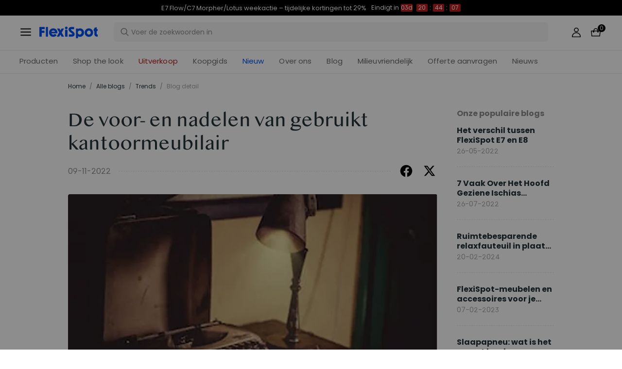

--- FILE ---
content_type: text/html; charset=utf-8
request_url: https://www.flexispot.nl/blog/De-voor--en-nadelen-van-gebruikt-kantoormeubilair-Kantoorinrichting
body_size: 33038
content:
<!doctype html><html lang="nl-NL"><head><meta charset="UTF-8"><meta http-equiv="X-UA-Compatible" content="ie=edge"><meta name="viewport" content="width=device-width,initial-scale=1,minimum-scale=1,maximum-scale=1,user-scalable=no"><meta name="format-detection" content="telephone=no"><script src="https://accounts.google.com/gsi/client" async></script><meta name="google-site-verification" content="sQrCwCGoTBV8mE0Ba6sge2Ca8TWnrort5I5z1s8iYnw"/><meta name="" content="text/html; charset=utf-8"><link rel="preconnect" href="https://staticw2.yotpo.com"/><link rel="dns-prefetch" href="https://staticw2.yotpo.com"/><link href="/assets/images/favicon.ico" type="image/x-icon" rel="shortcut icon"/><title>De voor- en nadelen van gebruikt kantoormeubilair - Flexispot | FlexiSpot</title> <meta name="description" content=" Een sfeervolle sfeer en comfortabel kantoormeubilair zijn de perfecte combinatie voor succesvol werken. Het kantoor is een plek waar je productief kunt zijn en het beste van jezelf kunt geven. Het maakt niet uit of het een kantoor in een bedrijf is of een thuiskantoor. Niet iedereen heeft echter de financiële middelen om de werkruimte zo in te richten dat deze niet alleen ergonomisch, maar ook functioneel en mooi is. "> <meta name="keywords" content=" gebruikt, vintage, zit sta bureau, Voor- en nadelen"><meta name="robots" content="INDEX,FOLLOW"><meta data-hid="og:title" property="og:title" content="De voor- en nadelen van gebruikt kantoormeubilair - Flexispot | FlexiSpot"><meta data-hid="og:description" property="og:description" content=" Een sfeervolle sfeer en comfortabel kantoormeubilair zijn de perfecte combinatie voor succesvol werken. Het kantoor is een plek waar je productief kunt zijn en het beste van jezelf kunt geven. Het maakt niet uit of het een kantoor in een bedrijf is of een thuiskantoor. Niet iedereen heeft echter de financiële middelen om de werkruimte zo in te richten dat deze niet alleen ergonomisch, maar ook functioneel en mooi is. "><meta property="og:type" content="website"><meta property="og:url" content=" www.flexispot.nl&#x2F;blog&#x2F;De-voor--en-nadelen-van-gebruikt-kantoormeubilair-Kantoorinrichting"><meta property="og:site_name" content="Flexispot"> <meta property="og:image" content=" https:https:&#x2F;&#x2F;cnmegk4mhxmt.compat.objectstorage.eu-frankfurt-1.oraclecloud.com&#x2F;prod-eu-s3&#x2F;trantor&#x2F;attachments&#x2F;NL&#x2F;old&#x2F;media&#x2F;magefan_blog&#x2F;110902_1.png">    <link data-chunk="app" rel="stylesheet" href="/assets/styles/antd-7cbfd8c381b14ea79e7e.css">
<link data-chunk="app" rel="stylesheet" href="/assets/styles/app-43dd7041-fd927f19c63c1087537d.css">
<link data-chunk="app" rel="stylesheet" href="/assets/styles/app-d91a9049-e5e823b850f2b001e186.css">
<link data-chunk="pages-blog-detail" rel="stylesheet" href="/assets/styles/common-components-923ca36f6e1ab541ad88.css"><script custom-element="amp-consent" src="https://cdn.ampproject.org/v0/amp-consent-0.1.js"></script><script>if(!"gdprAppliesGlobally" in window){window.gdprAppliesGlobally=true}if(!("cmp_id" in window)||window.cmp_id<1){window.cmp_id=0}if(!("cmp_cdid" in window)){window.cmp_cdid='e1ea2f9c41f1'}if(!("cmp_params" in window)){window.cmp_params=""}if(!("cmp_host" in window)){window.cmp_host="d.delivery.consentmanager.net"}if(!("cmp_cdn" in window)){window.cmp_cdn="cdn.consentmanager.net"}if(!("cmp_proto" in window)){window.cmp_proto="https:"}if(!("cmp_codesrc" in window)){window.cmp_codesrc="1"}window.cmp_getsupportedLangs=function(){var b=["DE","EN","FR","IT","NO","DA","FI","ES","PT","RO","BG","ET","EL","GA","HR","LV","LT","MT","NL","PL","SV","SK","SL","CS","HU","RU","SR","ZH","TR","UK","AR","BS"];if("cmp_customlanguages" in window){for(var a=0;a<window.cmp_customlanguages.length;a++){b.push(window.cmp_customlanguages[a].l.toUpperCase())}}return b};window.cmp_getRTLLangs=function(){var a=["AR"];if("cmp_customlanguages" in window){for(var b=0;b<window.cmp_customlanguages.length;b++){if("r" in window.cmp_customlanguages[b]&&window.cmp_customlanguages[b].r){a.push(window.cmp_customlanguages[b].l)}}}return a};window.cmp_getlang=function(j){if(typeof(j)!="boolean"){j=true}if(j&&typeof(cmp_getlang.usedlang)=="string"&&cmp_getlang.usedlang!==""){return cmp_getlang.usedlang}var g=window.cmp_getsupportedLangs();var c=[];var f=location.hash;var e=location.search;var a="languages" in navigator?navigator.languages:[];if(f.indexOf("cmplang=")!=-1){c.push(f.substr(f.indexOf("cmplang=")+8,2).toUpperCase())}else{if(e.indexOf("cmplang=")!=-1){c.push(e.substr(e.indexOf("cmplang=")+8,2).toUpperCase())}else{if("cmp_setlang" in window&&window.cmp_setlang!=""){c.push(window.cmp_setlang.toUpperCase())}else{if(a.length>0){for(var d=0;d<a.length;d++){c.push(a[d])}}}}}if("language" in navigator){c.push(navigator.language)}if("userLanguage" in navigator){c.push(navigator.userLanguage)}var h="";for(var d=0;d<c.length;d++){var b=c[d].toUpperCase();if(g.indexOf(b)!=-1){h=b;break}if(b.indexOf("-")!=-1){b=b.substr(0,2)}if(g.indexOf(b)!=-1){h=b;break}}if(h==""&&typeof(cmp_getlang.defaultlang)=="string"&&cmp_getlang.defaultlang!==""){return cmp_getlang.defaultlang}else{if(h==""){h="EN"}}h=h.toUpperCase();return h};(function(){var u=document;var v=u.getElementsByTagName;var h=window;var o="";var b="_en";if("cmp_getlang" in h){o=h.cmp_getlang().toLowerCase();if("cmp_customlanguages" in h){for(var q=0;q<h.cmp_customlanguages.length;q++){if(h.cmp_customlanguages[q].l.toUpperCase()==o.toUpperCase()){o="en";break}}}b="_"+o}function x(i,e){var w="";i+="=";var s=i.length;var d=location;if(d.hash.indexOf(i)!=-1){w=d.hash.substr(d.hash.indexOf(i)+s,9999)}else{if(d.search.indexOf(i)!=-1){w=d.search.substr(d.search.indexOf(i)+s,9999)}else{return e}}if(w.indexOf("&")!=-1){w=w.substr(0,w.indexOf("&"))}return w}var k=("cmp_proto" in h)?h.cmp_proto:"https:";if(k!="http:"&&k!="https:"){k="https:"}var g=("cmp_ref" in h)?h.cmp_ref:location.href;var j=u.createElement("script");j.setAttribute("data-cmp-ab","1");var c=x("cmpdesign","cmp_design" in h?h.cmp_design:"");var f=x("cmpregulationkey","cmp_regulationkey" in h?h.cmp_regulationkey:"");var r=x("cmpgppkey","cmp_gppkey" in h?h.cmp_gppkey:"");var n=x("cmpatt","cmp_att" in h?h.cmp_att:"");j.src=k+"//"+h.cmp_host+"/delivery/cmp.php?"+("cmp_id" in h&&h.cmp_id>0?"id="+h.cmp_id:"")+("cmp_cdid" in h?"&cdid="+h.cmp_cdid:"")+"&h="+encodeURIComponent(g)+(c!=""?"&cmpdesign="+encodeURIComponent(c):"")+(f!=""?"&cmpregulationkey="+encodeURIComponent(f):"")+(r!=""?"&cmpgppkey="+encodeURIComponent(r):"")+(n!=""?"&cmpatt="+encodeURIComponent(n):"")+("cmp_params" in h?"&"+h.cmp_params:"")+(u.cookie.length>0?"&__cmpfcc=1":"")+"&l="+o.toLowerCase()+"&o="+(new Date()).getTime();j.type="text/javascript";j.async=true;if(u.currentScript&&u.currentScript.parentElement){u.currentScript.parentElement.appendChild(j)}else{if(u.body){u.body.appendChild(j)}else{var t=v("body");if(t.length==0){t=v("div")}if(t.length==0){t=v("span")}if(t.length==0){t=v("ins")}if(t.length==0){t=v("script")}if(t.length==0){t=v("head")}if(t.length>0){t[0].appendChild(j)}}}var m="js";var p=x("cmpdebugunminimized","cmpdebugunminimized" in h?h.cmpdebugunminimized:0)>0?"":".min";var a=x("cmpdebugcoverage","cmp_debugcoverage" in h?h.cmp_debugcoverage:"");if(a=="1"){m="instrumented";p=""}var j=u.createElement("script");j.src=k+"//"+h.cmp_cdn+"/delivery/"+m+"/cmp"+b+p+".js";j.type="text/javascript";j.setAttribute("data-cmp-ab","1");j.async=true;if(u.currentScript&&u.currentScript.parentElement){u.currentScript.parentElement.appendChild(j)}else{if(u.body){u.body.appendChild(j)}else{var t=v("body");if(t.length==0){t=v("div")}if(t.length==0){t=v("span")}if(t.length==0){t=v("ins")}if(t.length==0){t=v("script")}if(t.length==0){t=v("head")}if(t.length>0){t[0].appendChild(j)}}}})();window.cmp_addFrame=function(b){if(!window.frames[b]){if(document.body){var a=document.createElement("iframe");a.style.cssText="display:none";if("cmp_cdn" in window&&"cmp_ultrablocking" in window&&window.cmp_ultrablocking>0){a.src="//"+window.cmp_cdn+"/delivery/empty.html"}a.name=b;a.setAttribute("title","Intentionally hidden, please ignore");a.setAttribute("role","none");a.setAttribute("tabindex","-1");document.body.appendChild(a)}else{window.setTimeout(window.cmp_addFrame,10,b)}}};window.cmp_rc=function(h){var b=document.cookie;var f="";var d=0;while(b!=""&&d<100){d++;while(b.substr(0,1)==" "){b=b.substr(1,b.length)}var g=b.substring(0,b.indexOf("="));if(b.indexOf(";")!=-1){var c=b.substring(b.indexOf("=")+1,b.indexOf(";"))}else{var c=b.substr(b.indexOf("=")+1,b.length)}if(h==g){f=c}var e=b.indexOf(";")+1;if(e==0){e=b.length}b=b.substring(e,b.length)}return(f)};window.cmp_stub=function(){var a=arguments;__cmp.a=__cmp.a||[];if(!a.length){return __cmp.a}else{if(a[0]==="ping"){if(a[1]===2){a[2]({gdprApplies:gdprAppliesGlobally,cmpLoaded:false,cmpStatus:"stub",displayStatus:"hidden",apiVersion:"2.2",cmpId:31},true)}else{a[2](false,true)}}else{if(a[0]==="getUSPData"){a[2]({version:1,uspString:window.cmp_rc("")},true)}else{if(a[0]==="getTCData"){__cmp.a.push([].slice.apply(a))}else{if(a[0]==="addEventListener"||a[0]==="removeEventListener"){__cmp.a.push([].slice.apply(a))}else{if(a.length==4&&a[3]===false){a[2]({},false)}else{__cmp.a.push([].slice.apply(a))}}}}}}};window.cmp_gpp_ping=function(){return{gppVersion:"1.0",cmpStatus:"stub",cmpDisplayStatus:"hidden",supportedAPIs:["tcfca","usnat","usca","usva","usco","usut","usct"],cmpId:31}};window.cmp_gppstub=function(){var a=arguments;__gpp.q=__gpp.q||[];if(!a.length){return __gpp.q}var g=a[0];var f=a.length>1?a[1]:null;var e=a.length>2?a[2]:null;if(g==="ping"){return window.cmp_gpp_ping()}else{if(g==="addEventListener"){__gpp.e=__gpp.e||[];if(!("lastId" in __gpp)){__gpp.lastId=0}__gpp.lastId++;var c=__gpp.lastId;__gpp.e.push({id:c,callback:f});return{eventName:"listenerRegistered",listenerId:c,data:true,pingData:window.cmp_gpp_ping()}}else{if(g==="removeEventListener"){var h=false;__gpp.e=__gpp.e||[];for(var d=0;d<__gpp.e.length;d++){if(__gpp.e[d].id==e){__gpp.e[d].splice(d,1);h=true;break}}return{eventName:"listenerRemoved",listenerId:e,data:h,pingData:window.cmp_gpp_ping()}}else{if(g==="getGPPData"){return{sectionId:3,gppVersion:1,sectionList:[],applicableSections:[0],gppString:"",pingData:window.cmp_gpp_ping()}}else{if(g==="hasSection"||g==="getSection"||g==="getField"){return null}else{__gpp.q.push([].slice.apply(a))}}}}}};window.cmp_msghandler=function(d){var a=typeof d.data==="string";try{var c=a?JSON.parse(d.data):d.data}catch(f){var c=null}if(typeof(c)==="object"&&c!==null&&"__cmpCall" in c){var b=c.__cmpCall;window.__cmp(b.command,b.parameter,function(h,g){var e={__cmpReturn:{returnValue:h,success:g,callId:b.callId}};d.source.postMessage(a?JSON.stringify(e):e,"*")})}if(typeof(c)==="object"&&c!==null&&"__uspapiCall" in c){var b=c.__uspapiCall;window.__uspapi(b.command,b.version,function(h,g){var e={__uspapiReturn:{returnValue:h,success:g,callId:b.callId}};d.source.postMessage(a?JSON.stringify(e):e,"*")})}if(typeof(c)==="object"&&c!==null&&"__tcfapiCall" in c){var b=c.__tcfapiCall;window.__tcfapi(b.command,b.version,function(h,g){var e={__tcfapiReturn:{returnValue:h,success:g,callId:b.callId}};d.source.postMessage(a?JSON.stringify(e):e,"*")},b.parameter)}if(typeof(c)==="object"&&c!==null&&"__gppCall" in c){var b=c.__gppCall;window.__gpp(b.command,function(h,g){var e={__gppReturn:{returnValue:h,success:g,callId:b.callId}};d.source.postMessage(a?JSON.stringify(e):e,"*")},"parameter" in b?b.parameter:null,"version" in b?b.version:1)}};window.cmp_setStub=function(a){if(!(a in window)||(typeof(window[a])!=="function"&&typeof(window[a])!=="object"&&(typeof(window[a])==="undefined"||window[a]!==null))){window[a]=window.cmp_stub;window[a].msgHandler=window.cmp_msghandler;window.addEventListener("message",window.cmp_msghandler,false)}};window.cmp_setGppStub=function(a){if(!(a in window)||(typeof(window[a])!=="function"&&typeof(window[a])!=="object"&&(typeof(window[a])==="undefined"||window[a]!==null))){window[a]=window.cmp_gppstub;window[a].msgHandler=window.cmp_msghandler;window.addEventListener("message",window.cmp_msghandler,false)}};window.cmp_addFrame("__cmpLocator");if(!("cmp_disableusp" in window)||!window.cmp_disableusp){window.cmp_addFrame("__uspapiLocator")}if(!("cmp_disabletcf" in window)||!window.cmp_disabletcf){window.cmp_addFrame("__tcfapiLocator")}if(!("cmp_disablegpp" in window)||!window.cmp_disablegpp){window.cmp_addFrame("__gppLocator")}window.cmp_setStub("__cmp");if(!("cmp_disabletcf" in window)||!window.cmp_disabletcf){window.cmp_setStub("__tcfapi")}if(!("cmp_disableusp" in window)||!window.cmp_disableusp){window.cmp_setStub("__uspapi")}if(!("cmp_disablegpp" in window)||!window.cmp_disablegpp){window.cmp_setGppStub("__gpp")};</script><script src="https://cdn1.stamped.io/files/widget.min.js"></script><script>//<![CDATA[
      StampedFn.init({ apiKey: "11096e33-eba1-47f3-8d2e-0a641764e3c1", sId: "296034" });
      // ]]></script>
                              <script>!function(e){var n="https://s.go-mpulse.net/boomerang/";if("False"=="True")e.BOOMR_config=e.BOOMR_config||{},e.BOOMR_config.PageParams=e.BOOMR_config.PageParams||{},e.BOOMR_config.PageParams.pci=!0,n="https://s2.go-mpulse.net/boomerang/";if(window.BOOMR_API_key="XQJQ6-BTS6X-QEVDJ-AUMLL-7BMLN",function(){function e(){if(!o){var e=document.createElement("script");e.id="boomr-scr-as",e.src=window.BOOMR.url,e.async=!0,i.parentNode.appendChild(e),o=!0}}function t(e){o=!0;var n,t,a,r,d=document,O=window;if(window.BOOMR.snippetMethod=e?"if":"i",t=function(e,n){var t=d.createElement("script");t.id=n||"boomr-if-as",t.src=window.BOOMR.url,BOOMR_lstart=(new Date).getTime(),e=e||d.body,e.appendChild(t)},!window.addEventListener&&window.attachEvent&&navigator.userAgent.match(/MSIE [67]\./))return window.BOOMR.snippetMethod="s",void t(i.parentNode,"boomr-async");a=document.createElement("IFRAME"),a.src="about:blank",a.title="",a.role="presentation",a.loading="eager",r=(a.frameElement||a).style,r.width=0,r.height=0,r.border=0,r.display="none",i.parentNode.appendChild(a);try{O=a.contentWindow,d=O.document.open()}catch(_){n=document.domain,a.src="javascript:var d=document.open();d.domain='"+n+"';void(0);",O=a.contentWindow,d=O.document.open()}if(n)d._boomrl=function(){this.domain=n,t()},d.write("<bo"+"dy onload='document._boomrl();'>");else if(O._boomrl=function(){t()},O.addEventListener)O.addEventListener("load",O._boomrl,!1);else if(O.attachEvent)O.attachEvent("onload",O._boomrl);d.close()}function a(e){window.BOOMR_onload=e&&e.timeStamp||(new Date).getTime()}if(!window.BOOMR||!window.BOOMR.version&&!window.BOOMR.snippetExecuted){window.BOOMR=window.BOOMR||{},window.BOOMR.snippetStart=(new Date).getTime(),window.BOOMR.snippetExecuted=!0,window.BOOMR.snippetVersion=12,window.BOOMR.url=n+"XQJQ6-BTS6X-QEVDJ-AUMLL-7BMLN";var i=document.currentScript||document.getElementsByTagName("script")[0],o=!1,r=document.createElement("link");if(r.relList&&"function"==typeof r.relList.supports&&r.relList.supports("preload")&&"as"in r)window.BOOMR.snippetMethod="p",r.href=window.BOOMR.url,r.rel="preload",r.as="script",r.addEventListener("load",e),r.addEventListener("error",function(){t(!0)}),setTimeout(function(){if(!o)t(!0)},3e3),BOOMR_lstart=(new Date).getTime(),i.parentNode.appendChild(r);else t(!1);if(window.addEventListener)window.addEventListener("load",a,!1);else if(window.attachEvent)window.attachEvent("onload",a)}}(),"".length>0)if(e&&"performance"in e&&e.performance&&"function"==typeof e.performance.setResourceTimingBufferSize)e.performance.setResourceTimingBufferSize();!function(){if(BOOMR=e.BOOMR||{},BOOMR.plugins=BOOMR.plugins||{},!BOOMR.plugins.AK){var n=""=="true"?1:0,t="",a="amhrxpax3thio2l2ylfq-f-d6df8c64b-clientnsv4-s.akamaihd.net",i="false"=="true"?2:1,o={"ak.v":"39","ak.cp":"1529492","ak.ai":parseInt("973713",10),"ak.ol":"0","ak.cr":10,"ak.ipv":4,"ak.proto":"h2","ak.rid":"8f88246","ak.r":41406,"ak.a2":n,"ak.m":"dscb","ak.n":"ff","ak.bpcip":"3.15.27.0","ak.cport":60706,"ak.gh":"23.216.9.133","ak.quicv":"","ak.tlsv":"tls1.3","ak.0rtt":"","ak.0rtt.ed":"","ak.csrc":"-","ak.acc":"","ak.t":"1769652939","ak.ak":"hOBiQwZUYzCg5VSAfCLimQ==0miB6BBnqgXOjZYoF9z1KsLzatemQoDGhV70yKh2aSLZvygo5Cz9npyoWBD8okZ9DuWmcBmnRzhtW1Zt5aTiY2XX9e/eHxNXyJ7JiI3IdUeQnb6MV9yIpJpXPiaeYSWQJiYcW/U0O0WZhT9coBdOH9QQikZ6R2nWsPxzXpEoFpefNEqwCNtcMq0nkHQWbmWFl1ggc/OZ4zRGHzXZ+MxZwQbBCZFl8Krg1tkyyS2W5Nlb+AtZoxb7PO9ZnkkMUhQPcPMIh2HjN3UM/lQLyrKkVqI6BD5xt9iIClHHJHT7h4rIniEDyV/oFgeASeAJx+rG6Hdlln7wh1t8jfJdshTvNQHBAYRbZSFFIDdFkO6634gySWWQBc+nQLq3Adz7bH89UJ0kSwTEStnTNGx3mCQ2sCQdSp752Qy2icmwZecFj1Y=","ak.pv":"208","ak.dpoabenc":"","ak.tf":i};if(""!==t)o["ak.ruds"]=t;var r={i:!1,av:function(n){var t="http.initiator";if(n&&(!n[t]||"spa_hard"===n[t]))o["ak.feo"]=void 0!==e.aFeoApplied?1:0,BOOMR.addVar(o)},rv:function(){var e=["ak.bpcip","ak.cport","ak.cr","ak.csrc","ak.gh","ak.ipv","ak.m","ak.n","ak.ol","ak.proto","ak.quicv","ak.tlsv","ak.0rtt","ak.0rtt.ed","ak.r","ak.acc","ak.t","ak.tf"];BOOMR.removeVar(e)}};BOOMR.plugins.AK={akVars:o,akDNSPreFetchDomain:a,init:function(){if(!r.i){var e=BOOMR.subscribe;e("before_beacon",r.av,null,null),e("onbeacon",r.rv,null,null),r.i=!0}return this},is_complete:function(){return!0}}}}()}(window);</script></head><body><div id="root"><div class="eve-pc"><div class="eve-container-part-header eve-container"><div class=" eve-component"></div><div class=" eve-component"><div class="europe-topinfo-bar europe-topinfo-bar-refheight"><div class="europe-topinfo-bar-container  "><div class="top-bar-content "><div class="europe-topinfo-bar-container-left"><span class="span-container  span-container-32"></span></div></div><div class="europe-topinfo-bar-container-right"><a href="//www.flexispot.nl/levering" target="_self" class="europe-topinfo-bar-container-right-item europe-topinfo-bar-container-right-item-active ">Gratis bezorging in NL, BE en LU<div class="europe-topinfo-bar-container-right-item-line"></div></a><a href="//www.flexispot.nl/annulering" target="_self" class="europe-topinfo-bar-container-right-item europe-topinfo-bar-container-right-item-active ">30 dagen retourrecht<div class="europe-topinfo-bar-container-right-item-line"></div></a><a href="//www.flexispot.nl/lidmaatschap" target="_self" class="europe-topinfo-bar-container-right-item europe-topinfo-bar-container-right-item-active ">Word lid van de club</a></div></div></div></div><div class=" eve-component"><div class="common-header-new-ceiling-nav"><div class="header-navigation-ceiling-nav"><div class="header-navigation-ceiling-nav-header"><div class="header-navigation-ceiling-nav-contanier"><span role="img" tabindex="-1" class="anticon"><svg width="1em" height="1em" fill="currentColor" aria-hidden="true" focusable="false" class=""><use xlink:href="#icon-align-both"></use></svg></span><div class="header-navigation-ceiling-nav-logo"><a href="/"><div class="comp-common-image   square"></div></a></div><ul class="header-navigation-ceiling-nav-operate"><div class="header-navigation-ceiling-nav-operate-search"><div class="search-bar-con lang-nl-NL"><div class="undefined search-input-con simple"><div class="ant-select ant-select-auto-complete ant-select-single ant-select-customize-input ant-select-show-search"><div class="ant-select-selector"><span class="ant-select-selection-search"><span class="ant-input-affix-wrapper ant-select-selection-search-input"><span class="ant-input-prefix"><span role="img" tabindex="-1" class="anticon"><svg width="1em" height="1em" fill="currentColor" aria-hidden="true" focusable="false" class=""><use xlink:href="#icon-search"></use></svg></span></span><input type="search" autoComplete="off" placeholder="Voer de zoekwoorden in" enterkeyhint="go" class="ant-input" role="combobox" aria-haspopup="listbox" aria-owns="undefined_list" aria-autocomplete="list" aria-controls="undefined_list" aria-activedescendant="undefined_list_0" value=""/></span></span><span class="ant-select-selection-placeholder"></span></div></div></div></div></div><div class="header-navigation-ceiling-nav-operate-user"><a href="/buyer/index"><div class="header-navigation-ceiling-nav-operate-user-image"></div></a></div><a class="ceiling-nav-operate-shopping" href="/cart"><div class="ceiling-nav-operate-shopping-image"></div><span class="ceiling-nav-operate-shopping-count "></span></a></ul></div><div class="header-navigation-menu-wrap"><div class="header-navigation-ceiling-nav-contanier"><ul class="header-navigation-ceiling-nav-menu-wrap"><li class="header-navigation-ceiling-nav-menu-item"><div class="header-navigation-ceiling-nav-menu-item-title ">Producten</div></li><li class="header-navigation-ceiling-nav-menu-item"><a href="//www.flexispot.nl/uitverkoop" target="_self" style="color:#B41B19;--color:#B41B19" class="header-navigation-ceiling-nav-menu-item-title  ">Uitverkoop</a></li><li class="header-navigation-ceiling-nav-menu-item"><div class="header-navigation-ceiling-nav-menu-item-title  ">Koopgids</div></li><li class="header-navigation-ceiling-nav-menu-item"><a href="//www.flexispot.nl/about-us-2023" target="_self" class="header-navigation-ceiling-nav-menu-item-title  ">Over ons</a></li><li class="header-navigation-ceiling-nav-menu-item"><a href="//www.flexispot.nl/duurzaamheid" target="_self" class="header-navigation-ceiling-nav-menu-item-title  ">Milieuvriendelijk </a></li><li class="header-navigation-ceiling-nav-menu-item"><a href="//www.flexispot.nl/blog" target="_self" class="header-navigation-ceiling-nav-menu-item-title  ">Blog</a></li><li class="header-navigation-ceiling-nav-menu-item"><a href="//www.flexispot.nl/bulkorders" target="_self" class="header-navigation-ceiling-nav-menu-item-title  ">Offerte aanvragen </a></li><li class="header-navigation-ceiling-nav-menu-item"><a href="//www.flexispot.nl/mededeling" target="_self" class="header-navigation-ceiling-nav-menu-item-title  ">Nieuws</a></li><li class="header-navigation-ceiling-nav-menu-item"><a href="//www.flexispot.nl/nieuw" target="_self" style="color:#004DF2;--color:#004DF2" class="header-navigation-ceiling-nav-menu-item-title  ">Nieuw</a></li><li class="header-navigation-ceiling-nav-menu-item"><a href="//www.flexispot.nl/shop-the-look-thuiswerkplek" target="_blank" class="header-navigation-ceiling-nav-menu-item-title  ">Shop the look</a></li></ul></div></div></div></div><div class="m-header-new-ceiling-navigation"><div class="m-header-new-ceiling-navigation-header"><div class="m-header-new-ceiling-navigation-left"><span role="img" tabindex="-1" class="anticon"><svg width="1em" height="1em" fill="currentColor" aria-hidden="true" focusable="false" class=""><use xlink:href="#icon-align-both"></use></svg></span><div class="m-header-new-ceiling-navigation-left-logo"><a href="/"><div class="comp-common-image   square"></div></a></div><div class="m-header-new-ceiling-navigation-right"><div class="m-header-new-ceiling-navigation-right-search"><span role="img" tabindex="-1" class="anticon"><svg width="1em" height="1em" fill="currentColor" aria-hidden="true" focusable="false" class=""><use xlink:href="#icon-search"></use></svg></span></div><a class="ceiling-nav-operate-shopping" href="/cart"><div class="ceiling-nav-operate-shopping-image"></div><span class="ceiling-nav-operate-shopping-count "></span></a></div></div></div></div></div></div><div class=" eve-component"></div></div></div><div class="blog-detail-container-New"><div class="blog-detail-container-New-conent"><div class="blog-detail-container-breadcrumb"><div class="ant-breadcrumb blog-breadcrumb"><span><a class="ant-breadcrumb-link" href="/">Home</a><span class="ant-breadcrumb-separator">/</span></span><span><a class="ant-breadcrumb-link" href="/blog/category">Alle blogs</a><span class="ant-breadcrumb-separator">/</span></span><span><a class="ant-breadcrumb-link" href="/blog/category/Trends">Trends</a><span class="ant-breadcrumb-separator">/</span></span><span><span class="ant-breadcrumb-link">Blog detail</span><span class="ant-breadcrumb-separator">/</span></span></div></div><div class="blog-detail-container"><div class="blog-detail-container-left"><div class="blog-detail-header"><div class="blog-detail-title-wrap"><h1 class="detail-title">De voor- en nadelen van gebruikt kantoormeubilair</h1></div><div class="last-line"><div class="last-line-left"><span class="date">09-11-2022</span></div><div class="last-line-divider"></div><div class="share-icon-group"><div class="blog-facebook"></div><div class="blog-twitter"></div></div></div></div><div class="comp-common-image blog-detail-header-image  square"></div><div class="blog-detail-body"><div class="content"><p class="p" align="justify">Een sfeervolle sfeer en comfortabel kantoormeubilair zijn de perfecte combinatie voor succesvol werken. Het kantoor is een plek waar je productief kunt zijn en het beste van jezelf kunt geven. Het maakt niet uit of het een kantoor in een bedrijf is of een thuiskantoor. </p>
<p class="p" align="justify"> </p>
<p class="p" align="justify">Niet iedereen heeft echter de financiële middelen om de werkruimte zo in te richten dat deze niet alleen ergonomisch, maar ook functioneel en mooi is. Of het nu gaat om een start-up met een beperkt budget of u wilt uw thuiskantoor inrichten. </p>
<p class="p" align="justify"> </p>
<p class="p" align="justify">Dientengevolge beginnen velen vervolgens gebruikte markten en advertenties te doorzoeken om te krijgen wat nodig is en kunnen ze een productieve omgeving bieden voor minder geld. Maar je moet op een paar punten letten, want je kantoor is tenslotte het boegbeeld van je merk. Of het nu gaat om een organisatie of een eenmanszaak. </p>
<p class="p" align="justify"> </p>
<h1 align="justify"><b>Is het kopen van tweedehands kantoormeubilair de moeite waard?</b><b></b></h1>
<p class="p" align="justify">Het voordeel van gebruikt kantoormeubilair is dat u meubels van hogere kwaliteit kunt krijgen zonder dat u daarvoor de volle prijs hoeft te betalen. Nadeel hierbij is dat het risico bestaat dat niet alles goed werkt en de objecten er al versleten uitzien. </p>
<p class="p" align="justify"> </p>
<p class="p" align="justify">Sommigen schuwen het omdat het een negatief beeld zou kunnen uitstralen of je moet compromissen sluiten op het gebied van ontwerp of functie. Maar als je gebruikte meubels koopt, hoeft dat niet te betekenen dat de staat en kwaliteit niet goed zijn. </p>
<p class="p" align="justify"> </p>
<p class="p" align="justify">U kunt goede gebruikte koopjes krijgen als bijvoorbeeld een bedrijf failliet is gegaan en alle activa moeten worden verkocht. Het is niet ongebruikelijk dat de apparatuur relatief nieuw is en slechts weinig wordt gebruikt. Het enige waar u zich bewust van moet zijn, is dat u qua design en functie moet meegaan met wat er in de aanbieding is. </p>
<p class="p" align="justify"> </p>
<h1 align="justify"><b>Is het veilig om gebruikt kantoormeubilair te kopen?</b><b></b></h1>
<p class="p" align="justify">Of je echt een koopje krijgt bij het kopen van gebruikte kantoormeubelen hangt van verschillende factoren af. Er zijn bedrijven die gespecialiseerd zijn in het opknappen van gebruikt kantoormeubilair, zodat u ervoor kunt zorgen dat het volledig functioneel is en er niet te oud uitziet. Op sommige meubelen, zoals elektrisch in hoogte verstelbare tafels, zit zelfs garantie.</p>
<p class="p" align="justify"> </p>
<p class="p" align="justify">Koop je bij een particulier of rechtstreeks bij de organisatie, dan kan het er anders uitzien. Schakel dan een vakman in die de meubels van dichterbij bekijkt en ervoor zorgt dat ze functioneel en het geld waard zijn. </p>
<p class="p" align="justify"> </p>
<p class="p" align="justify">In ieder geval dient u vooraf te weten wat de nieuwwaarde van de stukken is om een gevoel te krijgen voor de restwaarde. Daarnaast kan het zijn dat je nieuwe meubels krijgt voor dezelfde of een iets hogere prijs. </p>
<p class="p" align="justify"> </p>
<p class="p" align="justify">Gebruikt kantoormeubilair kopen betekent niet altijd geld besparen. Bepaal voordat u koopt welke attributen voor u belangrijk zijn, wat de huidige marktprijs is voor de nieuwe aankoop en hoeveel u kunt besteden. </p>
<p class="p" align="justify"> </p>
<p class="p" align="justify">Als er bijvoorbeeld een speciale uitverkoop zoals Black Friday op komst is, kunt u mogelijk voor minder geld nieuwe meubels krijgen van de fabrikant van uw voorkeur, zoals FlexiSpot, dan wanneer u deze tweedehands zou kopen. Blijf op de hoogte <a href="https://flexispot.nl/"><span style="text-decoration: underline;">van</span></a> de geweldige aanbiedingen en acties die u bij FlexiSpot kunt krijgen voor in hoogte <a href="https://www.flexispot.nl/zit-sta-bureau.html"><span style="text-decoration: underline;">verstelbare bureaus</span></a> , <a href="https://www.flexispot.nl/stoel.html"><span style="text-decoration: underline;">ergonomische bureaustoelen</span></a> , <a href="https://www.flexispot.nl/fitness.html"><span style="text-decoration: underline;">kantoorfitnessapparatuur</span></a> en <a href="https://www.flexispot.nl/kantooraccessoires.html"><span style="text-decoration: underline;">accessoires</span></a> . </p>
<p class="p" align="justify"> </p>
<h1 align="justify"><b>De voor- en nadelen van het kopen van gebruikt kantoormeubilair</b><b></b></h1>
<p class="p" align="justify">Het kopen van gebruikt kantoormeubilair heeft een aantal voor- en nadelen. We hebben ze hier allemaal op een rij gezet, zodat u zelf kunt beslissen welke voor u prevaleren.</p>
<p class="p" align="justify"><b>De voordelen van gebruikt kantoormeubilair</b></p>
<p class="p" align="justify">l Goedkoop</p>
<p class="p" align="justify">Of u nu gebruikte inventaris wilt kopen voor een bedrijf of voor uw thuiskantoor, u kunt behoorlijk wat geld besparen. De prijs is dan afhankelijk van de aankoopprijs, de leeftijd van de meubels en de staat. Zo kunt u meer geld sparen voor andere belangrijke zaken.</p>
<p class="p" align="justify">l Van hoge kwaliteit</p>
<p class="p" align="justify">Als u gebruikt kantoormeubilair koopt, dat zeer hoog is in de oorspronkelijke prijs, maar een uitstekende kwaliteit biedt, kunt u zich veroorloven wat u wilt zonder uw budget te overschrijden. Bij twijfel kunt u zich een kwaliteit en een ontwerp veroorloven die anders onmogelijk zou zijn.</p>
<p class="p" align="justify">l Milieuvriendelijk</p>
<p class="p" align="justify">Als u besluit gebruikte kantoormeubelen te kopen, profiteert u daar niet alleen van, maar ook het milieu. Het gebruik van gebruikt kantoormeubilair beschermt de bomen door de productie van nieuw meubilair te verminderen. Het kopen van gebruikt kantoormeubilair is een manier om afval te recyclen en te verminderen, aangezien het weggooien van houten en metalen meubilair niet gezond is voor het milieu.</p>
<p class="p" align="justify">l Aanpasbaar</p>
<p class="p" align="justify">Het kopen van gebruikt kantoormeubilair kan uw creatieve kant naar boven halen. Je hebt de mogelijkheid om ze opnieuw te ontwerpen door ze een andere kleur te geven of bijvoorbeeld een individueel tafelblad toe te voegen aan een elektrisch in hoogte verstelbaar tafelonderstel. Ook als het door u gekochte meubel bij aankoop niet helemaal aan uw verwachtingen voldoet, kunt u er door het ombouwen uw eigen touch en uw wensen aan geven.</p>
<p class="p" align="justify">l Direct beschikbaar</p>
<p class="p" align="justify">In tegenstelling tot het gebruikelijke koopproces, is het kopen van gebruikt kantoormeubilair handiger en tijdbesparend omdat het klaar is om opgehaald te worden. Je hoeft ze niet eerst te bestellen en te wachten op levering, je kunt gelijk aan de slag.</p>
<p class="p" align="justify">l Een beter geweten</p>
<p class="p" align="justify">Sommigen voelen zich schuldig dat ze zoveel geld uitgeven aan vermeende 'luxe-items' in plaats van het op een andere manier in de werknemers of in het gezin te investeren. Bovendien is het moeilijk om afstand te doen van zeer dure artikelen. Zo kun je altijd andere, modernere modellen kopen als je daar zin in hebt.</p>
<p class="p" align="justify"> </p>
<p class="p" align="justify"><b>De nadelen van gebruikt kantoormeubilair</b></p>
<p class="p" align="justify">l Geen garantie</p>
<p class="p" align="justify">Er is geen garantie bij het kopen van gebruikte kantoormeubelen. wat je ziet is wat je krijgt Daarom moet je echt heel goed kijken voordat je besluit gebruikte meubels te kopen. Daarna is het te laat en moet u misschien zelfs verlies nemen.</p>
<p class="p" align="justify">l kwaliteitscompromissen</p>
<p class="p" align="justify">Sommige, maar niet alle gebruikte kantoormeubelen hebben deuken en beschadigingen die niet in één oogopslag te zien zijn. Hoewel het oké is om kleine deuken en beschadigingen te hebben, wil je er zeker van zijn dat ze de functie en het algehele uiterlijk van het gebruikte meubilair niet aantasten. Ze hoeven niet perfect te zijn, maar ze moeten in ieder geval mooi en zeker functioneel zijn.</p>
<p class="p" align="justify">l Echt minder kosten?</p>
<p class="p" align="justify">Zoals eerder vermeld, kan het zijn dat u nieuwe meubels voor dezelfde of zelfs een lagere prijs ontvangt met speciale aanbiedingen of <a href="https://www.flexispot.nl/over-flexispot"><span style="text-decoration: underline;">volumekortingen</span></a> zoals bij FlexiSpot. Bovendien heeft men de neiging om te denken dat men financiële middelen uitspaart en dan te hoog gokt. Dus houd je ogen open!</p>
<p class="p" align="justify">l Kortere houdbaarheid</p>
<p class="p" align="justify">Gebruikte kantoormeubelen kunnen gemaakt worden van hoogwaardige materialen, maar hun duurzaamheid zal na verloop van tijd afnemen aangezien dit meubelen zijn die altijd in gebruik zijn. De levensduur van het gebruikte kantoormeubilair hangt ook af van de manier waarop de vorige eigenaar er voor gezorgd heeft. Denk bij het kopen niet alleen op de korte termijn, maar op de lange termijn.</p>
<p class="p" align="justify">l Beperkt aantal en selectie</p>
<p class="p" align="justify">De beperkte keuzes en aantallen kunnen ervoor zorgen dat uw kantoor er een mengelmoes uitziet. De afzonderlijke stukken moeten qua stijl bij elkaar passen, anders maakt het geen goede indruk en voel je je er ook niet lekker in. </p></div></div></div><div class="blog-detail-container-right"></div></div></div></div><div class="eve-pc"><div class="eve-container-part-footer eve-container" style="background-color:rgb(255, 255, 255);border-top-width:1px;border-top-color:rgb(38, 51, 58)"><div class=" eve-row"><div class=" eve-container" style="width:100%;border-top-color:rgb(255, 255, 255);border-bottom-width:1px;border-bottom-color:rgb(38, 51, 58);background-size:auto;background-repeat:no-repeat"><div class=" eve-component"></div></div></div><div class=" eve-row" style="text-align-last:left"><div class=" eve-container" style="width:100%;border-top-color:rgb(255, 255, 255);background-size:auto"><div class=" eve-component"><div class="europe-fotter-container"><div class="europe-fotter"><div class="eruope-fotter-main"><div class="europe-fotter-left"><div class="europe-fotter-left-item"><div class="europe-fotter-left-item-title">Klantenservice</div><div class="europe-fotter-left-item-content"><div class="europe-fotter-left-item-child cursorpointer color000">Contacteer ons &gt;</div><div class="europe-fotter-left-item-child ">Tel: +44 20 3929 3835 (EN)</div><div class="europe-fotter-left-item-child ">Advies: 9:00-17:00</div><div class="europe-fotter-left-item-child ">Email: info@flexispot.nl</div></div></div><div class="europe-fotter-left-item"><div class="europe-fotter-left-item-title">Juridisch</div><div class="europe-fotter-left-item-content"><div class="europe-fotter-left-item-child cursorpointer color000">Annulering &amp; 30 dagen retourbeleid</div><div class="europe-fotter-left-item-child cursorpointer color000">Privacyverklaring</div><div class="europe-fotter-left-item-child cursorpointer color000">Algemene voorwaarden</div><div class="europe-fotter-left-item-child cursorpointer color000">Algemene voorwaarden zakelijke</div><div class="europe-fotter-left-item-child cursorpointer color000">Colofon</div><div class="europe-fotter-left-item-child cursorpointer color000">Klarna</div><div class="europe-fotter-left-item-child cursorpointer color000">Toegankelijkheidsverklaring</div></div></div><div class="europe-fotter-left-item"><div class="europe-fotter-left-item-title">Informatiecentrum</div><div class="europe-fotter-left-item-content"><div class="europe-fotter-left-item-child cursorpointer color000">Ledenvoordeel</div><div class="europe-fotter-left-item-child cursorpointer color000">Veelgestelde vragen</div><div class="europe-fotter-left-item-child cursorpointer color000">Status van de bestelling</div><div class="europe-fotter-left-item-child cursorpointer color000">Verzendings- &amp; Leveringskosten</div><div class="europe-fotter-left-item-child cursorpointer color000">Garantie</div><div class="europe-fotter-left-item-child cursorpointer color000">Thuiswinkel certificaat</div><div class="europe-fotter-left-item-child cursorpointer color000">Uitverkoop</div><div class="europe-fotter-left-item-child cursorpointer color000">Blog</div></div></div><div class="europe-fotter-left-item"><div class="europe-fotter-left-item-title">Zakendoen met FlexiSpot</div><div class="europe-fotter-left-item-content"><div class="europe-fotter-left-item-child cursorpointer color000">Over ons</div><div class="europe-fotter-left-item-child cursorpointer color000">Duurzaamheid</div><div class="europe-fotter-left-item-child cursorpointer color000">Zakelijk bestellen</div><div class="europe-fotter-left-item-child cursorpointer color000">Affiliate Program</div><div class="europe-fotter-left-item-child cursorpointer color000">Influencerprogramm</div><div class="europe-fotter-left-item-child cursorpointer color000">UNiDAYS-korting</div><div class="europe-fotter-left-item-child cursorpointer color000">Referral</div><div class="europe-fotter-left-item-child cursorpointer color000">Jongeren- en seniorenkorting</div></div></div></div><div class="europe-fotter-right"><div class="europe-fotter-right-email"><div class="europe-fotter-right-email-title">Schrijf je in en krijg €10 korting</div><div class="europe-fotter-right-email-content"><div class="europe-fotter-right-email-content-left"><input type="text" value="" placeholder="E-mailadres" style="flex:1" class="ant-input"/></div><div class="europe-fotter-right-email-content-right"><span class="content-right-p">Aanmelden</span></div></div><p class="describe-fotter-error"></p><span class="describe-fotter-protocol "><span>Door dit formulier in te vullen, schrijft u zich in voor onze nieuwsbrief. U kunt zich op elk moment afmelden. Informatie over de toestemming, het meten van succes, het gebruik van e-mailserviceproviders, registratiegegevens en uw recht om uw toestemming in te trekken, vindt u in ons <a href="https://www.flexispot.nl/privacy" target="_blank" rel="noopener" style="color:#000;font-weight:bold;text-decoration:underline;">privacybeleid.</a></span></span></div><div class="europe-fotter-right-bulk"><span>Wil je als ondernemer je kantoor, winkel of hotel een moderne upgrade geven? </span><a href="//www.flexispot.nl/bulkorders" target="_self" class="europe-fotter-right-bulk-link">Offerte aanvragen<!-- -->&gt;</a></div><div class="europe-fotter-right-country"><span>Nederland</span></div><a href="https://www.thuiswinkel.org/leden/flexispot/certificaat/" target="_blank" rel="noopener noreferrer"><div class="europe-fotter-right-thuiswinkel"></div></a></div></div><div class="europe-fotter-bottom"><div class="europe-fotter-bottom-container"><div class="europe-fotter-bottom-title">Sociaal</div><div class="europe-fotter-bottom-items"></div></div><div><div class="europe-fotter-bottom-container"><div class="europe-fotter-bottom-title">Betalen met</div><div class="europe-fotter-bottom-items"></div></div></div><div><div class="europe-fotter-bottom-container"><div class="europe-fotter-bottom-title">Verzenden met</div><div class="europe-fotter-bottom-items"></div></div></div></div></div><div class="europe-fotter-info"><div class="europe-fotter-info-container"><div class="europe-fotter-info-container-text">COPYRIGHT © FLEXISPOT 2026</div><div class="europe-fotter-info-container-text">Bedrijfsadres: Flexispot GmbH, Franz-Greiß-Straße 7, 50735 Köln</div></div></div></div></div></div></div></div></div></div><script id="ssr_data">(function(){window._SSR_PRELOAD_DATA_ = ({"pageData":{"\u002Fblog\u002F:url":{"detail":{"id":696248,"title":"De voor- en nadelen van gebruikt kantoormeubilair","keyword":"gebruikt, vintage, zit sta bureau, Voor- en nadelen","seoDescription":"Een sfeervolle sfeer en comfortabel kantoormeubilair zijn de perfecte combinatie voor succesvol werken. Het kantoor is een plek waar je productief kunt zijn en het beste van jezelf kunt geven. Het maakt niet uit of het een kantoor in een bedrijf is of een thuiskantoor. Niet iedereen heeft echter de financiële middelen om de werkruimte zo in te richten dat deze niet alleen ergonomisch, maar ook functioneel en mooi is. ","content":"\u003Cp class=\"p\" align=\"justify\"\u003EEen sfeervolle sfeer en comfortabel kantoormeubilair zijn de perfecte combinatie voor succesvol werken. Het kantoor is een plek waar je productief kunt zijn en het beste van jezelf kunt geven. Het maakt niet uit of het een kantoor in een bedrijf is of een thuiskantoor. \u003C\u002Fp\u003E\r\n\u003Cp class=\"p\" align=\"justify\"\u003E \u003C\u002Fp\u003E\r\n\u003Cp class=\"p\" align=\"justify\"\u003ENiet iedereen heeft echter de financiële middelen om de werkruimte zo in te richten dat deze niet alleen ergonomisch, maar ook functioneel en mooi is. Of het nu gaat om een start-up met een beperkt budget of u wilt uw thuiskantoor inrichten. \u003C\u002Fp\u003E\r\n\u003Cp class=\"p\" align=\"justify\"\u003E \u003C\u002Fp\u003E\r\n\u003Cp class=\"p\" align=\"justify\"\u003EDientengevolge beginnen velen vervolgens gebruikte markten en advertenties te doorzoeken om te krijgen wat nodig is en kunnen ze een productieve omgeving bieden voor minder geld. Maar je moet op een paar punten letten, want je kantoor is tenslotte het boegbeeld van je merk. Of het nu gaat om een organisatie of een eenmanszaak. \u003C\u002Fp\u003E\r\n\u003Cp class=\"p\" align=\"justify\"\u003E \u003C\u002Fp\u003E\r\n\u003Ch1 align=\"justify\"\u003E\u003Cb\u003EIs het kopen van tweedehands kantoormeubilair de moeite waard?\u003C\u002Fb\u003E\u003Cb\u003E\u003C\u002Fb\u003E\u003C\u002Fh1\u003E\r\n\u003Cp class=\"p\" align=\"justify\"\u003EHet voordeel van gebruikt kantoormeubilair is dat u meubels van hogere kwaliteit kunt krijgen zonder dat u daarvoor de volle prijs hoeft te betalen. Nadeel hierbij is dat het risico bestaat dat niet alles goed werkt en de objecten er al versleten uitzien. \u003C\u002Fp\u003E\r\n\u003Cp class=\"p\" align=\"justify\"\u003E \u003C\u002Fp\u003E\r\n\u003Cp class=\"p\" align=\"justify\"\u003ESommigen schuwen het omdat het een negatief beeld zou kunnen uitstralen of je moet compromissen sluiten op het gebied van ontwerp of functie. Maar als je gebruikte meubels koopt, hoeft dat niet te betekenen dat de staat en kwaliteit niet goed zijn. \u003C\u002Fp\u003E\r\n\u003Cp class=\"p\" align=\"justify\"\u003E \u003C\u002Fp\u003E\r\n\u003Cp class=\"p\" align=\"justify\"\u003EU kunt goede gebruikte koopjes krijgen als bijvoorbeeld een bedrijf failliet is gegaan en alle activa moeten worden verkocht. Het is niet ongebruikelijk dat de apparatuur relatief nieuw is en slechts weinig wordt gebruikt. Het enige waar u zich bewust van moet zijn, is dat u qua design en functie moet meegaan met wat er in de aanbieding is. \u003C\u002Fp\u003E\r\n\u003Cp class=\"p\" align=\"justify\"\u003E \u003C\u002Fp\u003E\r\n\u003Ch1 align=\"justify\"\u003E\u003Cb\u003EIs het veilig om gebruikt kantoormeubilair te kopen?\u003C\u002Fb\u003E\u003Cb\u003E\u003C\u002Fb\u003E\u003C\u002Fh1\u003E\r\n\u003Cp class=\"p\" align=\"justify\"\u003EOf je echt een koopje krijgt bij het kopen van gebruikte kantoormeubelen hangt van verschillende factoren af. Er zijn bedrijven die gespecialiseerd zijn in het opknappen van gebruikt kantoormeubilair, zodat u ervoor kunt zorgen dat het volledig functioneel is en er niet te oud uitziet. Op sommige meubelen, zoals elektrisch in hoogte verstelbare tafels, zit zelfs garantie.\u003C\u002Fp\u003E\r\n\u003Cp class=\"p\" align=\"justify\"\u003E \u003C\u002Fp\u003E\r\n\u003Cp class=\"p\" align=\"justify\"\u003EKoop je bij een particulier of rechtstreeks bij de organisatie, dan kan het er anders uitzien. Schakel dan een vakman in die de meubels van dichterbij bekijkt en ervoor zorgt dat ze functioneel en het geld waard zijn. \u003C\u002Fp\u003E\r\n\u003Cp class=\"p\" align=\"justify\"\u003E \u003C\u002Fp\u003E\r\n\u003Cp class=\"p\" align=\"justify\"\u003EIn ieder geval dient u vooraf te weten wat de nieuwwaarde van de stukken is om een gevoel te krijgen voor de restwaarde. Daarnaast kan het zijn dat je nieuwe meubels krijgt voor dezelfde of een iets hogere prijs. \u003C\u002Fp\u003E\r\n\u003Cp class=\"p\" align=\"justify\"\u003E \u003C\u002Fp\u003E\r\n\u003Cp class=\"p\" align=\"justify\"\u003EGebruikt kantoormeubilair kopen betekent niet altijd geld besparen. Bepaal voordat u koopt welke attributen voor u belangrijk zijn, wat de huidige marktprijs is voor de nieuwe aankoop en hoeveel u kunt besteden. \u003C\u002Fp\u003E\r\n\u003Cp class=\"p\" align=\"justify\"\u003E \u003C\u002Fp\u003E\r\n\u003Cp class=\"p\" align=\"justify\"\u003EAls er bijvoorbeeld een speciale uitverkoop zoals Black Friday op komst is, kunt u mogelijk voor minder geld nieuwe meubels krijgen van de fabrikant van uw voorkeur, zoals FlexiSpot, dan wanneer u deze tweedehands zou kopen. Blijf op de hoogte \u003Ca href=\"https:\u002F\u002Fflexispot.nl\u002F\"\u003E\u003Cspan style=\"text-decoration: underline;\"\u003Evan\u003C\u002Fspan\u003E\u003C\u002Fa\u003E de geweldige aanbiedingen en acties die u bij FlexiSpot kunt krijgen voor in hoogte \u003Ca href=\"https:\u002F\u002Fwww.flexispot.nl\u002Fzit-sta-bureau.html\"\u003E\u003Cspan style=\"text-decoration: underline;\"\u003Everstelbare bureaus\u003C\u002Fspan\u003E\u003C\u002Fa\u003E , \u003Ca href=\"https:\u002F\u002Fwww.flexispot.nl\u002Fstoel.html\"\u003E\u003Cspan style=\"text-decoration: underline;\"\u003Eergonomische bureaustoelen\u003C\u002Fspan\u003E\u003C\u002Fa\u003E , \u003Ca href=\"https:\u002F\u002Fwww.flexispot.nl\u002Ffitness.html\"\u003E\u003Cspan style=\"text-decoration: underline;\"\u003Ekantoorfitnessapparatuur\u003C\u002Fspan\u003E\u003C\u002Fa\u003E en \u003Ca href=\"https:\u002F\u002Fwww.flexispot.nl\u002Fkantooraccessoires.html\"\u003E\u003Cspan style=\"text-decoration: underline;\"\u003Eaccessoires\u003C\u002Fspan\u003E\u003C\u002Fa\u003E . \u003C\u002Fp\u003E\r\n\u003Cp class=\"p\" align=\"justify\"\u003E \u003C\u002Fp\u003E\r\n\u003Ch1 align=\"justify\"\u003E\u003Cb\u003EDe voor- en nadelen van het kopen van gebruikt kantoormeubilair\u003C\u002Fb\u003E\u003Cb\u003E\u003C\u002Fb\u003E\u003C\u002Fh1\u003E\r\n\u003Cp class=\"p\" align=\"justify\"\u003EHet kopen van gebruikt kantoormeubilair heeft een aantal voor- en nadelen. We hebben ze hier allemaal op een rij gezet, zodat u zelf kunt beslissen welke voor u prevaleren.\u003C\u002Fp\u003E\r\n\u003Cp class=\"p\" align=\"justify\"\u003E\u003Cb\u003EDe voordelen van gebruikt kantoormeubilair\u003C\u002Fb\u003E\u003C\u002Fp\u003E\r\n\u003Cp class=\"p\" align=\"justify\"\u003El Goedkoop\u003C\u002Fp\u003E\r\n\u003Cp class=\"p\" align=\"justify\"\u003EOf u nu gebruikte inventaris wilt kopen voor een bedrijf of voor uw thuiskantoor, u kunt behoorlijk wat geld besparen. De prijs is dan afhankelijk van de aankoopprijs, de leeftijd van de meubels en de staat. Zo kunt u meer geld sparen voor andere belangrijke zaken.\u003C\u002Fp\u003E\r\n\u003Cp class=\"p\" align=\"justify\"\u003El Van hoge kwaliteit\u003C\u002Fp\u003E\r\n\u003Cp class=\"p\" align=\"justify\"\u003EAls u gebruikt kantoormeubilair koopt, dat zeer hoog is in de oorspronkelijke prijs, maar een uitstekende kwaliteit biedt, kunt u zich veroorloven wat u wilt zonder uw budget te overschrijden. Bij twijfel kunt u zich een kwaliteit en een ontwerp veroorloven die anders onmogelijk zou zijn.\u003C\u002Fp\u003E\r\n\u003Cp class=\"p\" align=\"justify\"\u003El Milieuvriendelijk\u003C\u002Fp\u003E\r\n\u003Cp class=\"p\" align=\"justify\"\u003EAls u besluit gebruikte kantoormeubelen te kopen, profiteert u daar niet alleen van, maar ook het milieu. Het gebruik van gebruikt kantoormeubilair beschermt de bomen door de productie van nieuw meubilair te verminderen. Het kopen van gebruikt kantoormeubilair is een manier om afval te recyclen en te verminderen, aangezien het weggooien van houten en metalen meubilair niet gezond is voor het milieu.\u003C\u002Fp\u003E\r\n\u003Cp class=\"p\" align=\"justify\"\u003El Aanpasbaar\u003C\u002Fp\u003E\r\n\u003Cp class=\"p\" align=\"justify\"\u003EHet kopen van gebruikt kantoormeubilair kan uw creatieve kant naar boven halen. Je hebt de mogelijkheid om ze opnieuw te ontwerpen door ze een andere kleur te geven of bijvoorbeeld een individueel tafelblad toe te voegen aan een elektrisch in hoogte verstelbaar tafelonderstel. Ook als het door u gekochte meubel bij aankoop niet helemaal aan uw verwachtingen voldoet, kunt u er door het ombouwen uw eigen touch en uw wensen aan geven.\u003C\u002Fp\u003E\r\n\u003Cp class=\"p\" align=\"justify\"\u003El Direct beschikbaar\u003C\u002Fp\u003E\r\n\u003Cp class=\"p\" align=\"justify\"\u003EIn tegenstelling tot het gebruikelijke koopproces, is het kopen van gebruikt kantoormeubilair handiger en tijdbesparend omdat het klaar is om opgehaald te worden. Je hoeft ze niet eerst te bestellen en te wachten op levering, je kunt gelijk aan de slag.\u003C\u002Fp\u003E\r\n\u003Cp class=\"p\" align=\"justify\"\u003El Een beter geweten\u003C\u002Fp\u003E\r\n\u003Cp class=\"p\" align=\"justify\"\u003ESommigen voelen zich schuldig dat ze zoveel geld uitgeven aan vermeende 'luxe-items' in plaats van het op een andere manier in de werknemers of in het gezin te investeren. Bovendien is het moeilijk om afstand te doen van zeer dure artikelen. Zo kun je altijd andere, modernere modellen kopen als je daar zin in hebt.\u003C\u002Fp\u003E\r\n\u003Cp class=\"p\" align=\"justify\"\u003E \u003C\u002Fp\u003E\r\n\u003Cp class=\"p\" align=\"justify\"\u003E\u003Cb\u003EDe nadelen van gebruikt kantoormeubilair\u003C\u002Fb\u003E\u003C\u002Fp\u003E\r\n\u003Cp class=\"p\" align=\"justify\"\u003El Geen garantie\u003C\u002Fp\u003E\r\n\u003Cp class=\"p\" align=\"justify\"\u003EEr is geen garantie bij het kopen van gebruikte kantoormeubelen. wat je ziet is wat je krijgt Daarom moet je echt heel goed kijken voordat je besluit gebruikte meubels te kopen. Daarna is het te laat en moet u misschien zelfs verlies nemen.\u003C\u002Fp\u003E\r\n\u003Cp class=\"p\" align=\"justify\"\u003El kwaliteitscompromissen\u003C\u002Fp\u003E\r\n\u003Cp class=\"p\" align=\"justify\"\u003ESommige, maar niet alle gebruikte kantoormeubelen hebben deuken en beschadigingen die niet in één oogopslag te zien zijn. Hoewel het oké is om kleine deuken en beschadigingen te hebben, wil je er zeker van zijn dat ze de functie en het algehele uiterlijk van het gebruikte meubilair niet aantasten. Ze hoeven niet perfect te zijn, maar ze moeten in ieder geval mooi en zeker functioneel zijn.\u003C\u002Fp\u003E\r\n\u003Cp class=\"p\" align=\"justify\"\u003El Echt minder kosten?\u003C\u002Fp\u003E\r\n\u003Cp class=\"p\" align=\"justify\"\u003EZoals eerder vermeld, kan het zijn dat u nieuwe meubels voor dezelfde of zelfs een lagere prijs ontvangt met speciale aanbiedingen of \u003Ca href=\"https:\u002F\u002Fwww.flexispot.nl\u002Fover-flexispot\"\u003E\u003Cspan style=\"text-decoration: underline;\"\u003Evolumekortingen\u003C\u002Fspan\u003E\u003C\u002Fa\u003E zoals bij FlexiSpot. Bovendien heeft men de neiging om te denken dat men financiële middelen uitspaart en dan te hoog gokt. Dus houd je ogen open!\u003C\u002Fp\u003E\r\n\u003Cp class=\"p\" align=\"justify\"\u003El Kortere houdbaarheid\u003C\u002Fp\u003E\r\n\u003Cp class=\"p\" align=\"justify\"\u003EGebruikte kantoormeubelen kunnen gemaakt worden van hoogwaardige materialen, maar hun duurzaamheid zal na verloop van tijd afnemen aangezien dit meubelen zijn die altijd in gebruik zijn. De levensduur van het gebruikte kantoormeubilair hangt ook af van de manier waarop de vorige eigenaar er voor gezorgd heeft. Denk bij het kopen niet alleen op de korte termijn, maar op de lange termijn.\u003C\u002Fp\u003E\r\n\u003Cp class=\"p\" align=\"justify\"\u003El Beperkt aantal en selectie\u003C\u002Fp\u003E\r\n\u003Cp class=\"p\" align=\"justify\"\u003EDe beperkte keuzes en aantallen kunnen ervoor zorgen dat uw kantoor er een mengelmoes uitziet. De afzonderlijke stukken moeten qua stijl bij elkaar passen, anders maakt het geen goede indruk en voel je je er ook niet lekker in. \u003C\u002Fp\u003E","headImageUrl":"https:\u002F\u002Fcnmegk4mhxmt.compat.objectstorage.eu-frankfurt-1.oraclecloud.com\u002Fprod-eu-s3\u002Ftrantor\u002Fattachments\u002FNL\u002Fold\u002Fmedia\u002Fmagefan_blog\u002F110902_1.png","sortNum":0,"status":"PUBLISHED","description":"Of je echt een koopje krijgt bij het kopen van gebruikte kantoormeubelen hangt van verschillende factoren af.","auditRemark":"252","likes":0,"top":"NO","articleType":"BLOG","bizAppKey":"loctek","version":1,"createdAt":1667958283000,"updatedAt":1759049870000,"isDeleted":0,"deletedAt":0,"category":114004,"images":"{\"files\":[{\"url\":\"https:\u002F\u002Fcnmegk4mhxmt.compat.objectstorage.eu-frankfurt-1.oraclecloud.com\u002Fprod-eu-s3\u002Ftrantor\u002Fattachments\u002FNL\u002Fold\u002Fmedia\u002Fmagefan_blog\u002F110902_1.png\"}]}","relatedItemCount":0,"urlKey":"De-voor--en-nadelen-van-gebruikt-kantoormeubilair-Kantoorinrichting","seoTitle":"De voor- en nadelen van gebruikt kantoormeubilair - Flexispot","seoKeyword":"gebruikt, vintage, zit sta bureau, Voor- en nadelen","issuedAt":1667952000000,"site":"NL","categoryIds":[{"categoryId":114004,"categoryName":"Trends","urlKey":"Trends"}],"likeCount":0,"lookCount":273,"operated":[],"summary":"Dit artikel bespreekt de voor- en nadelen van het kopen van tweedehands kantoormeubilair. Het benadrukt dat gebruikte meubels vaak een kostenbesparende en milieuvriendelijke keuze zijn, maar waarschuwt ook voor mogelijke kwaliteitscompromissen en het ontbreken van garanties. Daarnaast biedt het inzicht in hoe gebruikte meubels kunnen worden aangepast en benadrukt het belang van het beoordelen van de nieuw- en restwaarde. Hoewel tweedehands opties aantrekkelijk kunnen zijn, kunnen nieuwe meubels soms tegen vergelijkbare prijzen worden verkregen tijdens speciale aanbiedingen. Het artikel adviseert zorgvuldig afwegen van voor- en nadelen bij de aankoop.","shopItemSOList":[],"cmsMiscArticleBO":{"id":696248,"title":"De voor- en nadelen van gebruikt kantoormeubilair","keyword":"gebruikt, vintage, zit sta bureau, Voor- en nadelen","seoDescription":"Een sfeervolle sfeer en comfortabel kantoormeubilair zijn de perfecte combinatie voor succesvol werken. Het kantoor is een plek waar je productief kunt zijn en het beste van jezelf kunt geven. Het maakt niet uit of het een kantoor in een bedrijf is of een thuiskantoor. Niet iedereen heeft echter de financiële middelen om de werkruimte zo in te richten dat deze niet alleen ergonomisch, maar ook functioneel en mooi is. ","content":"\u003Cp class=\"p\" align=\"justify\"\u003EEen sfeervolle sfeer en comfortabel kantoormeubilair zijn de perfecte combinatie voor succesvol werken. Het kantoor is een plek waar je productief kunt zijn en het beste van jezelf kunt geven. Het maakt niet uit of het een kantoor in een bedrijf is of een thuiskantoor. \u003C\u002Fp\u003E\r\n\u003Cp class=\"p\" align=\"justify\"\u003E \u003C\u002Fp\u003E\r\n\u003Cp class=\"p\" align=\"justify\"\u003ENiet iedereen heeft echter de financiële middelen om de werkruimte zo in te richten dat deze niet alleen ergonomisch, maar ook functioneel en mooi is. Of het nu gaat om een start-up met een beperkt budget of u wilt uw thuiskantoor inrichten. \u003C\u002Fp\u003E\r\n\u003Cp class=\"p\" align=\"justify\"\u003E \u003C\u002Fp\u003E\r\n\u003Cp class=\"p\" align=\"justify\"\u003EDientengevolge beginnen velen vervolgens gebruikte markten en advertenties te doorzoeken om te krijgen wat nodig is en kunnen ze een productieve omgeving bieden voor minder geld. Maar je moet op een paar punten letten, want je kantoor is tenslotte het boegbeeld van je merk. Of het nu gaat om een organisatie of een eenmanszaak. \u003C\u002Fp\u003E\r\n\u003Cp class=\"p\" align=\"justify\"\u003E \u003C\u002Fp\u003E\r\n\u003Ch1 align=\"justify\"\u003E\u003Cb\u003EIs het kopen van tweedehands kantoormeubilair de moeite waard?\u003C\u002Fb\u003E\u003Cb\u003E\u003C\u002Fb\u003E\u003C\u002Fh1\u003E\r\n\u003Cp class=\"p\" align=\"justify\"\u003EHet voordeel van gebruikt kantoormeubilair is dat u meubels van hogere kwaliteit kunt krijgen zonder dat u daarvoor de volle prijs hoeft te betalen. Nadeel hierbij is dat het risico bestaat dat niet alles goed werkt en de objecten er al versleten uitzien. \u003C\u002Fp\u003E\r\n\u003Cp class=\"p\" align=\"justify\"\u003E \u003C\u002Fp\u003E\r\n\u003Cp class=\"p\" align=\"justify\"\u003ESommigen schuwen het omdat het een negatief beeld zou kunnen uitstralen of je moet compromissen sluiten op het gebied van ontwerp of functie. Maar als je gebruikte meubels koopt, hoeft dat niet te betekenen dat de staat en kwaliteit niet goed zijn. \u003C\u002Fp\u003E\r\n\u003Cp class=\"p\" align=\"justify\"\u003E \u003C\u002Fp\u003E\r\n\u003Cp class=\"p\" align=\"justify\"\u003EU kunt goede gebruikte koopjes krijgen als bijvoorbeeld een bedrijf failliet is gegaan en alle activa moeten worden verkocht. Het is niet ongebruikelijk dat de apparatuur relatief nieuw is en slechts weinig wordt gebruikt. Het enige waar u zich bewust van moet zijn, is dat u qua design en functie moet meegaan met wat er in de aanbieding is. \u003C\u002Fp\u003E\r\n\u003Cp class=\"p\" align=\"justify\"\u003E \u003C\u002Fp\u003E\r\n\u003Ch1 align=\"justify\"\u003E\u003Cb\u003EIs het veilig om gebruikt kantoormeubilair te kopen?\u003C\u002Fb\u003E\u003Cb\u003E\u003C\u002Fb\u003E\u003C\u002Fh1\u003E\r\n\u003Cp class=\"p\" align=\"justify\"\u003EOf je echt een koopje krijgt bij het kopen van gebruikte kantoormeubelen hangt van verschillende factoren af. Er zijn bedrijven die gespecialiseerd zijn in het opknappen van gebruikt kantoormeubilair, zodat u ervoor kunt zorgen dat het volledig functioneel is en er niet te oud uitziet. Op sommige meubelen, zoals elektrisch in hoogte verstelbare tafels, zit zelfs garantie.\u003C\u002Fp\u003E\r\n\u003Cp class=\"p\" align=\"justify\"\u003E \u003C\u002Fp\u003E\r\n\u003Cp class=\"p\" align=\"justify\"\u003EKoop je bij een particulier of rechtstreeks bij de organisatie, dan kan het er anders uitzien. Schakel dan een vakman in die de meubels van dichterbij bekijkt en ervoor zorgt dat ze functioneel en het geld waard zijn. \u003C\u002Fp\u003E\r\n\u003Cp class=\"p\" align=\"justify\"\u003E \u003C\u002Fp\u003E\r\n\u003Cp class=\"p\" align=\"justify\"\u003EIn ieder geval dient u vooraf te weten wat de nieuwwaarde van de stukken is om een gevoel te krijgen voor de restwaarde. Daarnaast kan het zijn dat je nieuwe meubels krijgt voor dezelfde of een iets hogere prijs. \u003C\u002Fp\u003E\r\n\u003Cp class=\"p\" align=\"justify\"\u003E \u003C\u002Fp\u003E\r\n\u003Cp class=\"p\" align=\"justify\"\u003EGebruikt kantoormeubilair kopen betekent niet altijd geld besparen. Bepaal voordat u koopt welke attributen voor u belangrijk zijn, wat de huidige marktprijs is voor de nieuwe aankoop en hoeveel u kunt besteden. \u003C\u002Fp\u003E\r\n\u003Cp class=\"p\" align=\"justify\"\u003E \u003C\u002Fp\u003E\r\n\u003Cp class=\"p\" align=\"justify\"\u003EAls er bijvoorbeeld een speciale uitverkoop zoals Black Friday op komst is, kunt u mogelijk voor minder geld nieuwe meubels krijgen van de fabrikant van uw voorkeur, zoals FlexiSpot, dan wanneer u deze tweedehands zou kopen. Blijf op de hoogte \u003Ca href=\"https:\u002F\u002Fflexispot.nl\u002F\"\u003E\u003Cspan style=\"text-decoration: underline;\"\u003Evan\u003C\u002Fspan\u003E\u003C\u002Fa\u003E de geweldige aanbiedingen en acties die u bij FlexiSpot kunt krijgen voor in hoogte \u003Ca href=\"https:\u002F\u002Fwww.flexispot.nl\u002Fzit-sta-bureau.html\"\u003E\u003Cspan style=\"text-decoration: underline;\"\u003Everstelbare bureaus\u003C\u002Fspan\u003E\u003C\u002Fa\u003E , \u003Ca href=\"https:\u002F\u002Fwww.flexispot.nl\u002Fstoel.html\"\u003E\u003Cspan style=\"text-decoration: underline;\"\u003Eergonomische bureaustoelen\u003C\u002Fspan\u003E\u003C\u002Fa\u003E , \u003Ca href=\"https:\u002F\u002Fwww.flexispot.nl\u002Ffitness.html\"\u003E\u003Cspan style=\"text-decoration: underline;\"\u003Ekantoorfitnessapparatuur\u003C\u002Fspan\u003E\u003C\u002Fa\u003E en \u003Ca href=\"https:\u002F\u002Fwww.flexispot.nl\u002Fkantooraccessoires.html\"\u003E\u003Cspan style=\"text-decoration: underline;\"\u003Eaccessoires\u003C\u002Fspan\u003E\u003C\u002Fa\u003E . \u003C\u002Fp\u003E\r\n\u003Cp class=\"p\" align=\"justify\"\u003E \u003C\u002Fp\u003E\r\n\u003Ch1 align=\"justify\"\u003E\u003Cb\u003EDe voor- en nadelen van het kopen van gebruikt kantoormeubilair\u003C\u002Fb\u003E\u003Cb\u003E\u003C\u002Fb\u003E\u003C\u002Fh1\u003E\r\n\u003Cp class=\"p\" align=\"justify\"\u003EHet kopen van gebruikt kantoormeubilair heeft een aantal voor- en nadelen. We hebben ze hier allemaal op een rij gezet, zodat u zelf kunt beslissen welke voor u prevaleren.\u003C\u002Fp\u003E\r\n\u003Cp class=\"p\" align=\"justify\"\u003E\u003Cb\u003EDe voordelen van gebruikt kantoormeubilair\u003C\u002Fb\u003E\u003C\u002Fp\u003E\r\n\u003Cp class=\"p\" align=\"justify\"\u003El Goedkoop\u003C\u002Fp\u003E\r\n\u003Cp class=\"p\" align=\"justify\"\u003EOf u nu gebruikte inventaris wilt kopen voor een bedrijf of voor uw thuiskantoor, u kunt behoorlijk wat geld besparen. De prijs is dan afhankelijk van de aankoopprijs, de leeftijd van de meubels en de staat. Zo kunt u meer geld sparen voor andere belangrijke zaken.\u003C\u002Fp\u003E\r\n\u003Cp class=\"p\" align=\"justify\"\u003El Van hoge kwaliteit\u003C\u002Fp\u003E\r\n\u003Cp class=\"p\" align=\"justify\"\u003EAls u gebruikt kantoormeubilair koopt, dat zeer hoog is in de oorspronkelijke prijs, maar een uitstekende kwaliteit biedt, kunt u zich veroorloven wat u wilt zonder uw budget te overschrijden. Bij twijfel kunt u zich een kwaliteit en een ontwerp veroorloven die anders onmogelijk zou zijn.\u003C\u002Fp\u003E\r\n\u003Cp class=\"p\" align=\"justify\"\u003El Milieuvriendelijk\u003C\u002Fp\u003E\r\n\u003Cp class=\"p\" align=\"justify\"\u003EAls u besluit gebruikte kantoormeubelen te kopen, profiteert u daar niet alleen van, maar ook het milieu. Het gebruik van gebruikt kantoormeubilair beschermt de bomen door de productie van nieuw meubilair te verminderen. Het kopen van gebruikt kantoormeubilair is een manier om afval te recyclen en te verminderen, aangezien het weggooien van houten en metalen meubilair niet gezond is voor het milieu.\u003C\u002Fp\u003E\r\n\u003Cp class=\"p\" align=\"justify\"\u003El Aanpasbaar\u003C\u002Fp\u003E\r\n\u003Cp class=\"p\" align=\"justify\"\u003EHet kopen van gebruikt kantoormeubilair kan uw creatieve kant naar boven halen. Je hebt de mogelijkheid om ze opnieuw te ontwerpen door ze een andere kleur te geven of bijvoorbeeld een individueel tafelblad toe te voegen aan een elektrisch in hoogte verstelbaar tafelonderstel. Ook als het door u gekochte meubel bij aankoop niet helemaal aan uw verwachtingen voldoet, kunt u er door het ombouwen uw eigen touch en uw wensen aan geven.\u003C\u002Fp\u003E\r\n\u003Cp class=\"p\" align=\"justify\"\u003El Direct beschikbaar\u003C\u002Fp\u003E\r\n\u003Cp class=\"p\" align=\"justify\"\u003EIn tegenstelling tot het gebruikelijke koopproces, is het kopen van gebruikt kantoormeubilair handiger en tijdbesparend omdat het klaar is om opgehaald te worden. Je hoeft ze niet eerst te bestellen en te wachten op levering, je kunt gelijk aan de slag.\u003C\u002Fp\u003E\r\n\u003Cp class=\"p\" align=\"justify\"\u003El Een beter geweten\u003C\u002Fp\u003E\r\n\u003Cp class=\"p\" align=\"justify\"\u003ESommigen voelen zich schuldig dat ze zoveel geld uitgeven aan vermeende 'luxe-items' in plaats van het op een andere manier in de werknemers of in het gezin te investeren. Bovendien is het moeilijk om afstand te doen van zeer dure artikelen. Zo kun je altijd andere, modernere modellen kopen als je daar zin in hebt.\u003C\u002Fp\u003E\r\n\u003Cp class=\"p\" align=\"justify\"\u003E \u003C\u002Fp\u003E\r\n\u003Cp class=\"p\" align=\"justify\"\u003E\u003Cb\u003EDe nadelen van gebruikt kantoormeubilair\u003C\u002Fb\u003E\u003C\u002Fp\u003E\r\n\u003Cp class=\"p\" align=\"justify\"\u003El Geen garantie\u003C\u002Fp\u003E\r\n\u003Cp class=\"p\" align=\"justify\"\u003EEr is geen garantie bij het kopen van gebruikte kantoormeubelen. wat je ziet is wat je krijgt Daarom moet je echt heel goed kijken voordat je besluit gebruikte meubels te kopen. Daarna is het te laat en moet u misschien zelfs verlies nemen.\u003C\u002Fp\u003E\r\n\u003Cp class=\"p\" align=\"justify\"\u003El kwaliteitscompromissen\u003C\u002Fp\u003E\r\n\u003Cp class=\"p\" align=\"justify\"\u003ESommige, maar niet alle gebruikte kantoormeubelen hebben deuken en beschadigingen die niet in één oogopslag te zien zijn. Hoewel het oké is om kleine deuken en beschadigingen te hebben, wil je er zeker van zijn dat ze de functie en het algehele uiterlijk van het gebruikte meubilair niet aantasten. Ze hoeven niet perfect te zijn, maar ze moeten in ieder geval mooi en zeker functioneel zijn.\u003C\u002Fp\u003E\r\n\u003Cp class=\"p\" align=\"justify\"\u003El Echt minder kosten?\u003C\u002Fp\u003E\r\n\u003Cp class=\"p\" align=\"justify\"\u003EZoals eerder vermeld, kan het zijn dat u nieuwe meubels voor dezelfde of zelfs een lagere prijs ontvangt met speciale aanbiedingen of \u003Ca href=\"https:\u002F\u002Fwww.flexispot.nl\u002Fover-flexispot\"\u003E\u003Cspan style=\"text-decoration: underline;\"\u003Evolumekortingen\u003C\u002Fspan\u003E\u003C\u002Fa\u003E zoals bij FlexiSpot. Bovendien heeft men de neiging om te denken dat men financiële middelen uitspaart en dan te hoog gokt. Dus houd je ogen open!\u003C\u002Fp\u003E\r\n\u003Cp class=\"p\" align=\"justify\"\u003El Kortere houdbaarheid\u003C\u002Fp\u003E\r\n\u003Cp class=\"p\" align=\"justify\"\u003EGebruikte kantoormeubelen kunnen gemaakt worden van hoogwaardige materialen, maar hun duurzaamheid zal na verloop van tijd afnemen aangezien dit meubelen zijn die altijd in gebruik zijn. De levensduur van het gebruikte kantoormeubilair hangt ook af van de manier waarop de vorige eigenaar er voor gezorgd heeft. Denk bij het kopen niet alleen op de korte termijn, maar op de lange termijn.\u003C\u002Fp\u003E\r\n\u003Cp class=\"p\" align=\"justify\"\u003El Beperkt aantal en selectie\u003C\u002Fp\u003E\r\n\u003Cp class=\"p\" align=\"justify\"\u003EDe beperkte keuzes en aantallen kunnen ervoor zorgen dat uw kantoor er een mengelmoes uitziet. De afzonderlijke stukken moeten qua stijl bij elkaar passen, anders maakt het geen goede indruk en voel je je er ook niet lekker in. \u003C\u002Fp\u003E","headImageUrl":"https:\u002F\u002Fcnmegk4mhxmt.compat.objectstorage.eu-frankfurt-1.oraclecloud.com\u002Fprod-eu-s3\u002Ftrantor\u002Fattachments\u002FNL\u002Fold\u002Fmedia\u002Fmagefan_blog\u002F110902_1.png","sortNum":0,"status":"PUBLISHED","description":"Of je echt een koopje krijgt bij het kopen van gebruikte kantoormeubelen hangt van verschillende factoren af.","auditRemark":"252","likes":0,"top":"NO","articleType":"BLOG","bizAppKey":"loctek","version":1,"createdAt":1667958283000,"updatedAt":1759049870000,"isDeleted":0,"deletedAt":0,"category":114004,"images":"{\"files\":[{\"url\":\"https:\u002F\u002Fcnmegk4mhxmt.compat.objectstorage.eu-frankfurt-1.oraclecloud.com\u002Fprod-eu-s3\u002Ftrantor\u002Fattachments\u002FNL\u002Fold\u002Fmedia\u002Fmagefan_blog\u002F110902_1.png\"}]}","relatedItemCount":0,"urlKey":"De-voor--en-nadelen-van-gebruikt-kantoormeubilair-Kantoorinrichting","seoTitle":"De voor- en nadelen van gebruikt kantoormeubilair - Flexispot","seoKeyword":"gebruikt, vintage, zit sta bureau, Voor- en nadelen","issuedAt":1667952000000,"site":"NL","categoryIds":[{"categoryId":114004,"categoryName":"Trends","urlKey":"Trends"}],"likeCount":0,"lookCount":273,"operated":[],"summary":"Dit artikel bespreekt de voor- en nadelen van het kopen van tweedehands kantoormeubilair. Het benadrukt dat gebruikte meubels vaak een kostenbesparende en milieuvriendelijke keuze zijn, maar waarschuwt ook voor mogelijke kwaliteitscompromissen en het ontbreken van garanties. Daarnaast biedt het inzicht in hoe gebruikte meubels kunnen worden aangepast en benadrukt het belang van het beoordelen van de nieuw- en restwaarde. Hoewel tweedehands opties aantrekkelijk kunnen zijn, kunnen nieuwe meubels soms tegen vergelijkbare prijzen worden verkregen tijdens speciale aanbiedingen. Het artikel adviseert zorgvuldig afwegen van voor- en nadelen bij de aankoop.","shopItemSOList":[]}},"categoryTree":[],"isHideBlogTip":false}},"designPageData":{},"designPages":[{"id":132,"name":"Uidaging '777s","pageCategoryId":38,"siteId":13,"path":"\u002Fuidaging777s","title":"","keywords":"","description":"","layout":"","isIndex":false,"includedSitemap":false,"autoReleaseTime":null,"autoReleaseParts":null,"autoExpirationTime":null,"status":null,"pageType":"official","activeVersionId":3462,"quotePageId":null,"quotePageSyncStatus":0,"currentEditor":null,"ext":null,"createdAt":"2023-06-29T10:35:17.000Z","updatedAt":"2026-01-23T06:33:47.000Z","deletedAt":null},{"id":134,"name":"存档 Brand Day Pre 品牌日2023预热","pageCategoryId":39,"siteId":13,"path":"\u002Fflexispot-brand-day-2807809465436","title":"Brand Day | FlexiSpot","keywords":"","description":"","layout":"","isIndex":false,"includedSitemap":false,"autoReleaseTime":null,"autoReleaseParts":null,"autoExpirationTime":null,"status":null,"pageType":"official","activeVersionId":3730,"quotePageId":null,"quotePageSyncStatus":0,"currentEditor":null,"ext":null,"createdAt":"2023-06-29T10:35:17.000Z","updatedAt":"2025-02-18T07:13:48.000Z","deletedAt":null},{"id":135,"name":"Kleurenuitdaging","pageCategoryId":38,"siteId":13,"path":"\u002Fkleurenuitdaging","title":"Kleurenuitdaging | FlexiSpot","keywords":"","description":"","layout":"","isIndex":false,"includedSitemap":false,"autoReleaseTime":null,"autoReleaseParts":null,"autoExpirationTime":null,"status":null,"pageType":"official","activeVersionId":2888,"quotePageId":null,"quotePageSyncStatus":0,"currentEditor":null,"ext":null,"createdAt":"2023-06-29T10:35:18.000Z","updatedAt":"2026-01-23T06:33:21.000Z","deletedAt":null},{"id":136,"name":"存档 FlexiSpot Brand Day 品牌日2023正式","pageCategoryId":39,"siteId":13,"path":"\u002F96437026835013","title":"Brand Day | FlexiSpot","keywords":"","description":"","layout":"","isIndex":false,"includedSitemap":false,"autoReleaseTime":null,"autoReleaseParts":null,"autoExpirationTime":null,"status":null,"pageType":"official","activeVersionId":2889,"quotePageId":null,"quotePageSyncStatus":0,"currentEditor":"{\"sessionId\":\"dbbb80fd-3367-471e-8fd3-952b82873376\",\"id\":23494496,\"name\":\"L20712\",\"timestamp\":1753846206552}","ext":null,"createdAt":"2023-06-29T10:35:18.000Z","updatedAt":"2025-07-30T03:30:06.000Z","deletedAt":null},{"id":140,"name":"test-Punten winkel 存档","pageCategoryId":41,"siteId":13,"path":"\u002Fpunten-winkel-test-2","title":"Punten winkel | FlexiSpot NL","keywords":"Ledenkorting, Spaar voor korting, Onbeperkt ruilen, punten winkel, lidmaatschap, flexispot","description":"Als FlexiSpot Family lid profiteer je van heel veel voordelen, zoals kortingen op veel producten en gratis toegang tot workshops en evenementen. We zijn er voor iedereen die meer van zijn interieur wil maken. Daarom krijg je als FlexiSpot Family lid speciale kortingen, extra services en andere leuke voordelen: Ledenkorting, Spaar voor korting, Onbeperkt ruilen, punten winkel.","layout":"","isIndex":false,"includedSitemap":false,"autoReleaseTime":null,"autoReleaseParts":null,"autoExpirationTime":null,"status":null,"pageType":"official","activeVersionId":3691,"quotePageId":null,"quotePageSyncStatus":0,"currentEditor":null,"ext":null,"createdAt":"2023-06-29T10:35:18.000Z","updatedAt":"2026-01-23T06:32:29.000Z","deletedAt":null},{"id":141,"name":"test-Mitgliedschaft neu","pageCategoryId":41,"siteId":13,"path":"\u002Ftestmitglied-38y479","title":"FlexiSpot Mitgliedschaft-System | Die Reise beginnt jetzt","keywords":"","description":"","layout":"","isIndex":false,"includedSitemap":false,"autoReleaseTime":null,"autoReleaseParts":null,"autoExpirationTime":null,"status":null,"pageType":"official","activeVersionId":2891,"quotePageId":null,"quotePageSyncStatus":0,"currentEditor":null,"ext":null,"createdAt":"2023-06-29T10:35:18.000Z","updatedAt":"2026-01-23T06:32:18.000Z","deletedAt":null},{"id":143,"name":"Nieuwsbrief","pageCategoryId":42,"siteId":13,"path":"\u002Fnieuwsbrief","title":"Nieuwsbrief | FlexiSpot NL","keywords":"inschrijft, abonnee, exclusieve korting, lid, evenementen, flexispot","description":"Als FlexiSpot Family lid profiteer je van heel veel voordelen, zoals kortingen op veel producten en evenementen. We sturen je de nieuwste kortingen & producten van FlexiSpot. We geven om jouw gezonde dagelijkse en professionele leven. We verzamelen de nieuwste wetenschap en technologie.","layout":"","isIndex":false,"includedSitemap":true,"autoReleaseTime":null,"autoReleaseParts":null,"autoExpirationTime":null,"status":null,"pageType":"official","activeVersionId":8414,"quotePageId":null,"quotePageSyncStatus":0,"currentEditor":null,"ext":null,"createdAt":"2023-06-29T10:35:18.000Z","updatedAt":"2026-01-09T09:50:54.000Z","deletedAt":null},{"id":148,"name":"存档 Nieuw product uitproberen","pageCategoryId":39,"siteId":13,"path":"\u002Fgratisprobe","title":"Nieuw product uitproberen | FlexiSpot NL","keywords":"","description":"","layout":"","isIndex":false,"includedSitemap":false,"autoReleaseTime":null,"autoReleaseParts":null,"autoExpirationTime":null,"status":null,"pageType":"official","activeVersionId":2893,"quotePageId":null,"quotePageSyncStatus":0,"currentEditor":null,"ext":null,"createdAt":"2023-06-29T10:35:18.000Z","updatedAt":"2025-05-09T02:17:59.000Z","deletedAt":null},{"id":153,"name":"Uitverkoop","pageCategoryId":42,"siteId":13,"path":"\u002Fuitverkoop","title":"Uitverkoop | FlexiSpot NL","keywords":"Uitverkoop, flash sale, sales, korting, discount, kortingscode","description":"FlexiSpot pioniert met een gedurfde visie op de toekomst, met flexibel een comfortabel meubilair dat nooit op één plaats of in dezelfde positie blijft hangen.Een kortingsactie is een algemene korting op een product of productgroep. Een kortingscode is een specifieke code waarmee bij het invoeren ervan in de winkelwagen een korting verkregen wordt. ","layout":"","isIndex":false,"includedSitemap":true,"autoReleaseTime":null,"autoReleaseParts":null,"autoExpirationTime":null,"status":null,"pageType":"official","activeVersionId":19740,"quotePageId":null,"quotePageSyncStatus":0,"currentEditor":null,"ext":null,"createdAt":"2023-06-29T10:35:19.000Z","updatedAt":"2026-01-26T01:08:07.000Z","deletedAt":null},{"id":169,"name":"BLOG","pageCategoryId":46,"siteId":13,"path":"\u002Fblog","title":"BLOG | FlexiSpot NL","keywords":"","description":"","layout":"","isIndex":false,"includedSitemap":false,"autoReleaseTime":null,"autoReleaseParts":null,"autoExpirationTime":null,"status":null,"pageType":"official","activeVersionId":2896,"quotePageId":null,"quotePageSyncStatus":0,"currentEditor":"{\"sessionId\":\"87e654f9-7572-49cf-8792-c5e0da591c4d\",\"id\":4368319,\"timestamp\":1698311800667}","ext":null,"createdAt":"2023-06-29T10:35:19.000Z","updatedAt":"2024-02-20T07:31:35.000Z","deletedAt":null},{"id":170,"name":"Search & Sorting","pageCategoryId":46,"siteId":13,"path":"\u002Fsearch","title":"Resultaat | FlexiSpot NL","keywords":"","description":"","layout":"","isIndex":false,"includedSitemap":false,"autoReleaseTime":null,"autoReleaseParts":null,"autoExpirationTime":null,"status":null,"pageType":"official","activeVersionId":3867,"quotePageId":null,"quotePageSyncStatus":0,"currentEditor":"{\"sessionId\":\"a0390e3f-2538-4c61-b6a9-ae7f023e7d61\",\"id\":5283600,\"timestamp\":1698022276330}","ext":null,"createdAt":"2023-06-29T10:35:19.000Z","updatedAt":"2024-02-20T07:31:35.000Z","deletedAt":null},{"id":171,"name":"文章","pageCategoryId":46,"siteId":13,"path":"\u002Farticle","title":"文章","keywords":"","description":"","layout":"","isIndex":false,"includedSitemap":false,"autoReleaseTime":null,"autoReleaseParts":null,"autoExpirationTime":null,"status":null,"pageType":"official","activeVersionId":2898,"quotePageId":null,"quotePageSyncStatus":0,"currentEditor":null,"ext":null,"createdAt":"2023-06-29T10:35:19.000Z","updatedAt":"2024-02-20T07:31:35.000Z","deletedAt":null},{"id":172,"name":"Homepage","pageCategoryId":42,"siteId":13,"path":"\u002Findex","title":"Ergonomisch Kantoormeubilair | Zit Sta Bureau | FlexiSpot NL","keywords":"Thuiskantoor, \nzit sta bureau, stoel, kantooraccessoires, bureaus, flexispot, lattenbodem","description":"Als experts in kantoormeubilair richten we ons bij FlexiSpot al jaren op ergonomische oplossingen voor de gezondheid van mensen. We zijn ervan overtuigd dat we met het juiste meubilair een perfecte balans tussen werk en privéleven kunnen bereiken.","layout":"","isIndex":true,"includedSitemap":true,"autoReleaseTime":null,"autoReleaseParts":null,"autoExpirationTime":null,"status":null,"pageType":"official","activeVersionId":19743,"quotePageId":null,"quotePageSyncStatus":0,"currentEditor":"{\"sessionId\":\"03a8f4d2-e137-4355-bb6e-e8c1d42b35e1\",\"id\":\"12353719\",\"timestamp\":1769390101909}","ext":null,"createdAt":"2023-06-29T10:35:19.000Z","updatedAt":"2026-01-26T01:15:01.000Z","deletedAt":null},{"id":219,"name":"FlexiSpot Bureau Koopgids","pageCategoryId":57,"siteId":13,"path":"\u002Fbureau-koopgids","title":"Koopgids |  Bureau | FlexiSpot NL","keywords":"zit sta bureau,sta zit bureau,sta zit bureau elektrisch,zit sta bureau elektrisch,verstelbaar bureau,bureau verstelbaar","description":"Ontdek het ideale zit sta bureau elektrisch. Tips, trends en modellen in de FlexiSpot koopgids.","layout":"","isIndex":false,"includedSitemap":true,"autoReleaseTime":null,"autoReleaseParts":null,"autoExpirationTime":null,"status":null,"pageType":"official","activeVersionId":17832,"quotePageId":null,"quotePageSyncStatus":0,"currentEditor":null,"ext":null,"createdAt":"2023-07-03T01:51:30.000Z","updatedAt":"2025-12-31T02:10:23.000Z","deletedAt":null},{"id":220,"name":"FlexiSpot About Us","pageCategoryId":57,"siteId":13,"path":"\u002Fabout-us-2023","title":"Over Ons | FlexiSpot NL","keywords":"","description":"Height Adjustable Standing Desk Sit Stand Desk ","layout":"","isIndex":false,"includedSitemap":true,"autoReleaseTime":null,"autoReleaseParts":null,"autoExpirationTime":null,"status":null,"pageType":"official","activeVersionId":12644,"quotePageId":null,"quotePageSyncStatus":0,"currentEditor":"{\"sessionId\":\"f9fbbd5f-4862-4ca6-94fc-de1c145aa9bd\",\"id\":\"12353719\",\"timestamp\":1767519047350}","ext":null,"createdAt":"2023-07-03T02:46:42.000Z","updatedAt":"2026-01-04T09:30:47.000Z","deletedAt":null},{"id":221,"name":"FlexiSpot Garantie","pageCategoryId":68,"siteId":13,"path":"\u002Fgarantie-2024","title":"Garantie | FlexiSpot  NL","keywords":"Garantie，FlexiSpot in hoogte verstelbaar bureau Garantie, flexispot","description":"FlexiSpot's productgarantie is vernieuwd! Producten gekocht op of na 01.01.2022 zullen genieten van de vernieuwde garantie tot 20 jaar! ","layout":"","isIndex":false,"includedSitemap":true,"autoReleaseTime":null,"autoReleaseParts":null,"autoExpirationTime":null,"status":null,"pageType":"official","activeVersionId":2902,"quotePageId":null,"quotePageSyncStatus":0,"currentEditor":null,"ext":null,"createdAt":"2023-07-03T05:34:51.000Z","updatedAt":"2025-12-31T07:54:22.000Z","deletedAt":null},{"id":222,"name":"FlexiSpot levering","pageCategoryId":68,"siteId":13,"path":"\u002Flevering-2024","title":"Verzendings- & leveringskosten | FlexiSpot  NL","keywords":"","description":"Controleer de levering op schade bij ontvangst. Wij verzenden alleen nieuwe goederen en als de verpakking beschadigd is, gaan we ervan uit dat er transportschade was. Stuur ons een e-mail aan info.nl@flexispot.com.","layout":"","isIndex":false,"includedSitemap":true,"autoReleaseTime":null,"autoReleaseParts":null,"autoExpirationTime":null,"status":null,"pageType":"official","activeVersionId":2903,"quotePageId":null,"quotePageSyncStatus":0,"currentEditor":null,"ext":null,"createdAt":"2023-07-03T05:47:38.000Z","updatedAt":"2025-09-11T05:14:52.000Z","deletedAt":null},{"id":223,"name":"FlexiSpot Contact Us-test","pageCategoryId":69,"siteId":13,"path":"\u002Fcontact-old","title":"FlexiSpot Contact Us | FlexiSpot NL","keywords":"contact us, customer service, technical support, flexispot.com","description":"Need some help? Contact our Standing Desk\u002FDesk Bike Support Team by either giving us a call during normal office hours or simply fill out our form.","layout":"","isIndex":false,"includedSitemap":false,"autoReleaseTime":null,"autoReleaseParts":null,"autoExpirationTime":null,"status":null,"pageType":"official","activeVersionId":2904,"quotePageId":null,"quotePageSyncStatus":0,"currentEditor":null,"ext":null,"createdAt":"2023-07-03T06:09:28.000Z","updatedAt":"2026-01-08T06:08:36.000Z","deletedAt":null},{"id":224,"name":"FlexiSpot Annulering ","pageCategoryId":68,"siteId":13,"path":"\u002Fannulering-2024","title":"Annuleringsvoorwaarden | FlexiSpot NL","keywords":"Annulering & 60 dagen vrijwillig recht op retour","description":"De annuleringsstermijn bedraagt 60 dagen vanaf de dag waarop jij of een door jou aangewezen derde, die niet de vervoerder is, de laatste goederen in bezit heeft genomen.","layout":"","isIndex":false,"includedSitemap":true,"autoReleaseTime":null,"autoReleaseParts":null,"autoExpirationTime":null,"status":null,"pageType":"official","activeVersionId":2905,"quotePageId":null,"quotePageSyncStatus":0,"currentEditor":null,"ext":null,"createdAt":"2023-07-03T06:44:46.000Z","updatedAt":"2025-09-11T05:15:54.000Z","deletedAt":null},{"id":225,"name":"FlexiSpot Privacyverklaring","pageCategoryId":68,"siteId":13,"path":"\u002Fprivacy-2024","title":"Privacyverklaring | FlexiSpot NL","keywords":"Privacybeleid, Privacy Policy","description":"Iedere dag zetten we ons in om het dagelijks leven van zoveel mogelijk mensen te verbeteren. Dat doen we met onze collecties, maar ook met onze services. Daar hebben we in sommige gevallen informatie voor nodig. We doen dit niet zomaar. ","layout":"","isIndex":false,"includedSitemap":true,"autoReleaseTime":null,"autoReleaseParts":null,"autoExpirationTime":null,"status":null,"pageType":"official","activeVersionId":2906,"quotePageId":null,"quotePageSyncStatus":0,"currentEditor":null,"ext":null,"createdAt":"2023-07-03T07:02:44.000Z","updatedAt":"2025-09-11T05:16:04.000Z","deletedAt":null},{"id":226,"name":"FlexiSpot Colofon","pageCategoryId":68,"siteId":13,"path":"\u002Fcolofon","title":"Colofon | FlexiSpot NL","keywords":"Gebruikersvoorwaarden, Aansprakelijkheid, Externe links, Intellectuele eigendomsrechten","description":"Hieronder vindt u onze Algemene Voorwaarden. Deze zijn steeds van toepassing als u gebruik maakt van of een bestelling plaatst via onze Website. De Algemene Voorwaarden bevat belangrijke informatie voor u als koper. ","layout":"","isIndex":false,"includedSitemap":true,"autoReleaseTime":null,"autoReleaseParts":null,"autoExpirationTime":null,"status":null,"pageType":"official","activeVersionId":2907,"quotePageId":null,"quotePageSyncStatus":0,"currentEditor":null,"ext":null,"createdAt":"2023-07-03T07:26:14.000Z","updatedAt":"2025-09-11T05:16:08.000Z","deletedAt":null},{"id":227,"name":"Algemene Voorwaarden Thuiswinkel","pageCategoryId":68,"siteId":13,"path":"\u002Falgemene-voorwaarden-webwinkel","title":"Algemene Voorwaarden Thuiswinkel | FlexiSpot NL","keywords":"Algemene Voorwaarden, flexispot, thuiswinkel","description":"Deze Algemene Voorwaarden van de Nederlandse Thuiswinkel Organisatie (hierna: Thuiswinkel.org) zijn tot stand gekomen in overleg met de Consumentenbond in het kader van de Coö rdinatiegroep Zelfreguleringsoverleg (CZ) van de Sociaal-Economische Raad en treden in werking per 1 juni 2014.","layout":"","isIndex":false,"includedSitemap":true,"autoReleaseTime":null,"autoReleaseParts":null,"autoExpirationTime":null,"status":null,"pageType":"official","activeVersionId":2908,"quotePageId":null,"quotePageSyncStatus":0,"currentEditor":null,"ext":null,"createdAt":"2023-07-03T07:37:07.000Z","updatedAt":"2026-01-23T06:30:11.000Z","deletedAt":null},{"id":228,"name":"FlexiSpot Bulkorders","pageCategoryId":69,"siteId":13,"path":"\u002Fbulkorders","title":"Bulkorder | FlexiSpot NL","keywords":"bulkorder, business, zakelijk","description":"Height Adjustable Standing Desk Sit Stand Desk ","layout":"","isIndex":false,"includedSitemap":true,"autoReleaseTime":null,"autoReleaseParts":null,"autoExpirationTime":null,"status":null,"pageType":"official","activeVersionId":2962,"quotePageId":null,"quotePageSyncStatus":0,"currentEditor":"{\"sessionId\":\"854a858a-a715-49a4-ba5e-a4a372eea483\",\"id\":\"12919580\",\"timestamp\":1758173586134}","ext":null,"createdAt":"2023-07-03T08:22:35.000Z","updatedAt":"2025-09-18T05:33:06.000Z","deletedAt":null},{"id":229,"name":"FlexiSpot duurzaamheid","pageCategoryId":57,"siteId":13,"path":"\u002Fduurzaamheid","title":"Duurzaamheid | FlexiSpot NL","keywords":"","description":"Height Adjustable Standing Desk Sit Stand Desk ","layout":"","isIndex":false,"includedSitemap":true,"autoReleaseTime":null,"autoReleaseParts":null,"autoExpirationTime":null,"status":null,"pageType":"official","activeVersionId":2910,"quotePageId":null,"quotePageSyncStatus":0,"currentEditor":null,"ext":null,"createdAt":"2023-07-04T01:25:38.000Z","updatedAt":"2025-09-11T03:35:53.000Z","deletedAt":null},{"id":230,"name":"FlexiSpot Influencer-programm","pageCategoryId":57,"siteId":13,"path":"\u002Finfluencer-programm","title":"Influencer-programm | FlexiSpot NL","keywords":"","description":"Height Adjustable Standing Desk Sit Stand Desk ","layout":"","isIndex":false,"includedSitemap":true,"autoReleaseTime":null,"autoReleaseParts":null,"autoExpirationTime":null,"status":null,"pageType":"official","activeVersionId":2911,"quotePageId":null,"quotePageSyncStatus":0,"currentEditor":null,"ext":null,"createdAt":"2023-07-04T01:42:21.000Z","updatedAt":"2025-09-11T05:06:55.000Z","deletedAt":null},{"id":231,"name":"FlexiSpot affiliate-program","pageCategoryId":57,"siteId":13,"path":"\u002Faffiliate-program","title":"Affiliate-program | FlexiSpot NL","keywords":"","description":"Height Adjustable Standing Desk Sit Stand Desk ","layout":"","isIndex":false,"includedSitemap":true,"autoReleaseTime":null,"autoReleaseParts":null,"autoExpirationTime":null,"status":null,"pageType":"official","activeVersionId":2912,"quotePageId":null,"quotePageSyncStatus":0,"currentEditor":null,"ext":null,"createdAt":"2023-07-04T02:05:25.000Z","updatedAt":"2026-01-23T06:34:50.000Z","deletedAt":null},{"id":232,"name":"FlexiSpot creators-wanted","pageCategoryId":57,"siteId":13,"path":"\u002Fcreators-wanted","title":"Creators-wanted | FlexiSpot NL","keywords":"","description":"Height Adjustable Standing Desk Sit Stand Desk ","layout":"","isIndex":false,"includedSitemap":true,"autoReleaseTime":null,"autoReleaseParts":null,"autoExpirationTime":null,"status":null,"pageType":"official","activeVersionId":2913,"quotePageId":null,"quotePageSyncStatus":0,"currentEditor":null,"ext":null,"createdAt":"2023-07-04T02:39:58.000Z","updatedAt":"2026-01-23T06:34:37.000Z","deletedAt":null},{"id":233,"name":"FlexiSpot Kom bij ons werken","pageCategoryId":57,"siteId":13,"path":"\u002Fwork-with-us","title":"Kom bij ons werken | FlexiSpot NL","keywords":"","description":"Height Adjustable Standing Desk Sit Stand Desk ","layout":"","isIndex":false,"includedSitemap":true,"autoReleaseTime":null,"autoReleaseParts":null,"autoExpirationTime":null,"status":null,"pageType":"official","activeVersionId":2914,"quotePageId":null,"quotePageSyncStatus":0,"currentEditor":null,"ext":null,"createdAt":"2023-07-04T02:59:12.000Z","updatedAt":"2026-01-23T06:34:32.000Z","deletedAt":null},{"id":234,"name":"FlexiSpot VaakGesteldeVragen FAQ","pageCategoryId":69,"siteId":13,"path":"\u002Fvaak-gestelde-vragen-faq-2024","title":"FAQ | FlexiSpot NL","keywords":"Vaak-gestelde-vragen-FAQ","description":"Vaak-gestelde-vragen-FAQ","layout":"","isIndex":false,"includedSitemap":true,"autoReleaseTime":null,"autoReleaseParts":null,"autoExpirationTime":null,"status":null,"pageType":"official","activeVersionId":2915,"quotePageId":null,"quotePageSyncStatus":0,"currentEditor":null,"ext":null,"createdAt":"2023-07-04T05:05:53.000Z","updatedAt":"2026-01-23T06:32:14.000Z","deletedAt":null},{"id":235,"name":"FlexiSpot Bestelling Status ","pageCategoryId":69,"siteId":13,"path":"\u002Femailservice\u002Fshipment\u002Findex","title":"Status van de bestelling | FlexiSpot NL","keywords":"","description":"","layout":"","isIndex":false,"includedSitemap":true,"autoReleaseTime":null,"autoReleaseParts":null,"autoExpirationTime":null,"status":null,"pageType":"official","activeVersionId":2916,"quotePageId":null,"quotePageSyncStatus":0,"currentEditor":null,"ext":null,"createdAt":"2023-07-04T05:35:05.000Z","updatedAt":"2026-01-23T06:30:17.000Z","deletedAt":null},{"id":236,"name":"FlexiSpot Cat Day","pageCategoryId":57,"siteId":13,"path":"\u002Fcat-day","title":"Kattendag | FlexiSpot NL","keywords":"","description":"","layout":"","isIndex":false,"includedSitemap":true,"autoReleaseTime":null,"autoReleaseParts":null,"autoExpirationTime":null,"status":null,"pageType":"official","activeVersionId":2917,"quotePageId":null,"quotePageSyncStatus":0,"currentEditor":null,"ext":null,"createdAt":"2023-07-04T06:07:18.000Z","updatedAt":"2026-01-23T06:29:56.000Z","deletedAt":null},{"id":237,"name":"FlexiSpot black-winners","pageCategoryId":57,"siteId":13,"path":"\u002Fblack-winners","title":"Black Friday winnaars | FlexiSpot NL","keywords":"","description":"","layout":"","isIndex":false,"includedSitemap":true,"autoReleaseTime":null,"autoReleaseParts":null,"autoExpirationTime":null,"status":null,"pageType":"official","activeVersionId":2918,"quotePageId":null,"quotePageSyncStatus":0,"currentEditor":null,"ext":null,"createdAt":"2023-07-04T06:59:14.000Z","updatedAt":"2025-09-11T05:08:34.000Z","deletedAt":null},{"id":479,"name":"nieuwsbrief-bottom","pageCategoryId":57,"siteId":13,"path":"\u002Fnieuwsbrief-bottom","title":"","keywords":"","description":"","layout":"","isIndex":false,"includedSitemap":false,"autoReleaseTime":null,"autoReleaseParts":null,"autoExpirationTime":null,"status":null,"pageType":"official","activeVersionId":2919,"quotePageId":null,"quotePageSyncStatus":0,"currentEditor":null,"ext":null,"createdAt":"2023-07-11T02:49:51.000Z","updatedAt":"2026-01-23T06:30:57.000Z","deletedAt":null},{"id":504,"name":"测试页面","pageCategoryId":57,"siteId":13,"path":"\u002Ftest-dev","title":"","keywords":"","description":"","layout":"","isIndex":false,"includedSitemap":false,"autoReleaseTime":null,"autoReleaseParts":null,"autoExpirationTime":null,"status":null,"pageType":"official","activeVersionId":2920,"quotePageId":null,"quotePageSyncStatus":0,"currentEditor":null,"ext":null,"createdAt":"2023-07-19T02:54:19.000Z","updatedAt":"2024-07-02T08:14:36.000Z","deletedAt":null},{"id":508,"name":"FlexiSpot Points Mall Rule","pageCategoryId":69,"siteId":13,"path":"\u002Fpunten-winkel-regels","title":"Regels | Punten Winkel | FlexiSpot NL","keywords":"","description":"","layout":"","isIndex":false,"includedSitemap":true,"autoReleaseTime":null,"autoReleaseParts":null,"autoExpirationTime":null,"status":null,"pageType":"official","activeVersionId":2921,"quotePageId":null,"quotePageSyncStatus":0,"currentEditor":null,"ext":null,"createdAt":"2023-07-24T00:34:00.000Z","updatedAt":"2026-01-23T06:30:28.000Z","deletedAt":null},{"id":571,"name":"8e Verjaardag","pageCategoryId":39,"siteId":13,"path":"\u002Fverjaardag-8e","title":"8e Verjaardag| FlexiSpot NL","keywords":"flexispot, sales, deals, kortingen, zit sta bureau, verjaardag, bureaustoel, relaxfauteuil","description":"Hier vind je kortingen op het hele assortiment voor deze verjaardagsmaand. Elke woensdag in de verjaardagsmaand bieden we 1 speciaal product aan tegen geweldige prijzen voor een beperkte tijd.","layout":"","isIndex":false,"includedSitemap":true,"autoReleaseTime":null,"autoReleaseParts":null,"autoExpirationTime":null,"status":null,"pageType":"official","activeVersionId":9095,"quotePageId":null,"quotePageSyncStatus":0,"currentEditor":null,"ext":null,"createdAt":"2023-08-21T00:41:07.000Z","updatedAt":"2025-09-18T07:34:38.000Z","deletedAt":null},{"id":587,"name":"测试页面1","pageCategoryId":57,"siteId":13,"path":"\u002Fdev1","title":"","keywords":"","description":"","layout":"","isIndex":false,"includedSitemap":false,"autoReleaseTime":null,"autoReleaseParts":null,"autoExpirationTime":null,"status":null,"pageType":"official","activeVersionId":3596,"quotePageId":null,"quotePageSyncStatus":0,"currentEditor":"{\"sessionId\":\"a652704e-3b71-4441-94c8-b5bf7916998f\",\"id\":5618750,\"timestamp\":1700208413928}","ext":null,"createdAt":"2023-08-31T05:40:36.000Z","updatedAt":"2024-02-20T07:31:35.000Z","deletedAt":null},{"id":588,"name":"FlexiSpot E7 Series-2","pageCategoryId":57,"siteId":13,"path":"\u002Fzit-sta-bureau-e7-series-2","title":"E7 Series | FlexiSpot NL","keywords":"E7, E7H, E7Q, E7 Pro, zit sta bureau, standing desk, kantoor, thuiskantoor","description":"E7, E7H, E7Q, E7 Pro, zit sta bureau, standing desk, kantoor, thuiskantoor","layout":"","isIndex":false,"includedSitemap":false,"autoReleaseTime":null,"autoReleaseParts":null,"autoExpirationTime":null,"status":null,"pageType":"official","activeVersionId":3697,"quotePageId":null,"quotePageSyncStatus":0,"currentEditor":null,"ext":null,"createdAt":"2023-09-01T03:02:25.000Z","updatedAt":"2025-09-11T05:08:52.000Z","deletedAt":null},{"id":594,"name":"FlexiSpot Contacteer Ons","pageCategoryId":69,"siteId":13,"path":"\u002Fcontact-2024","title":"Contacteer Ons | FlexiSpot NL","keywords":"contact us, customer service, technical support, flexispot.com","description":"Need some help? Contact our Standing Desk\u002FDesk Bike Support Team by either giving us a call during normal office hours or simply fill out our form.","layout":"","isIndex":false,"includedSitemap":true,"autoReleaseTime":null,"autoReleaseParts":null,"autoExpirationTime":null,"status":null,"pageType":"official","activeVersionId":3693,"quotePageId":null,"quotePageSyncStatus":0,"currentEditor":null,"ext":null,"createdAt":"2023-09-04T08:21:55.000Z","updatedAt":"2026-01-08T06:08:44.000Z","deletedAt":null},{"id":595,"name":"FlexiSpot media","pageCategoryId":57,"siteId":13,"path":"\u002Fmedia","title":"Media | FlexiSpot NL","keywords":"","description":"","layout":"","isIndex":false,"includedSitemap":true,"autoReleaseTime":null,"autoReleaseParts":null,"autoExpirationTime":null,"status":null,"pageType":"official","activeVersionId":3705,"quotePageId":null,"quotePageSyncStatus":0,"currentEditor":null,"ext":null,"createdAt":"2023-09-06T02:46:15.000Z","updatedAt":"2026-01-23T06:31:07.000Z","deletedAt":null},{"id":596,"name":"FlexiSpot Stoel Koopgids","pageCategoryId":57,"siteId":13,"path":"\u002Fstoel-koopgids","title":"Stoel Koopgids | FlexiSpot NL","keywords":"","description":"","layout":"","isIndex":false,"includedSitemap":true,"autoReleaseTime":null,"autoReleaseParts":null,"autoExpirationTime":null,"status":null,"pageType":"official","activeVersionId":17678,"quotePageId":null,"quotePageSyncStatus":0,"currentEditor":"{\"sessionId\":\"ecd92dc9-eb5d-4906-9676-fe68eabf9175\",\"id\":\"12353719\",\"timestamp\":1768810810757}","ext":null,"createdAt":"2023-09-06T08:07:48.000Z","updatedAt":"2026-01-19T08:20:10.000Z","deletedAt":null},{"id":600,"name":"Punten winkel","pageCategoryId":41,"siteId":13,"path":"\u002Flidmaatschap","title":"Punten Winkel | FlexiSpot NL","keywords":"Ledenkorting, Spaar voor korting, Onbeperkt ruilen, punten winkel, lidmaatschap, flexispot","description":"Als FlexiSpot Family lid profiteer je van heel veel voordelen, zoals kortingen op veel producten en gratis toegang tot workshops en evenementen. We zijn er voor iedereen die meer van zijn interieur wil maken. Daarom krijg je als FlexiSpot Family lid speciale kortingen, extra services en andere leuke voordelen: Ledenkorting, Spaar voor korting, Onbeperkt ruilen, punten winkel.","layout":"","isIndex":false,"includedSitemap":true,"autoReleaseTime":null,"autoReleaseParts":null,"autoExpirationTime":null,"status":null,"pageType":"official","activeVersionId":14488,"quotePageId":null,"quotePageSyncStatus":0,"currentEditor":null,"ext":null,"createdAt":"2023-09-07T08:32:34.000Z","updatedAt":"2025-07-14T07:40:26.000Z","deletedAt":null},{"id":605,"name":"Slaapkamers","pageCategoryId":125,"siteId":13,"path":"\u002Fslaapkamers","title":"Slaapkamers | FlexiSpot NL","keywords":"snurken, verstelbaar bed, gezondheidsvoordelen, duurzaamheid, slaapposities, ","description":"Een verstelbaar bed is een waardevolle investering vanwege het verbeterde comfort, de gezondheidsvoordelen, veelzijdigheid, compatibiliteit met partners en duurzaamheid. Het biedt gepersonaliseerde slaapposities, verlicht gezondheidsproblemen, is geschikt voor diverse activiteiten en heeft langetermijnwaarde.","layout":"","isIndex":false,"includedSitemap":true,"autoReleaseTime":null,"autoReleaseParts":null,"autoExpirationTime":null,"status":null,"pageType":"official","activeVersionId":10167,"quotePageId":null,"quotePageSyncStatus":0,"currentEditor":null,"ext":null,"createdAt":"2023-09-21T05:51:17.000Z","updatedAt":"2024-11-04T05:38:15.000Z","deletedAt":null},{"id":608,"name":"Thuiskantoor","pageCategoryId":125,"siteId":13,"path":"\u002Fthuiskantoor","title":"Thuiskantoor | FlexiSpot NL","keywords":"opbergruimte, bureau, stoelen, werkruimte, inrichting, woningrenovatie, Kamerdecoratie, zit sta bureau","description":"Met een heleboel ideeën voor bureaus, stoelen, opbergruimte en andere werkbenodigdheden kun je een ideale werkruimte thuis vinden waarin je efficiënt en flexibel kunt werken, en laat je de show over aan de inrichting.","layout":"","isIndex":false,"includedSitemap":true,"autoReleaseTime":null,"autoReleaseParts":null,"autoExpirationTime":null,"status":null,"pageType":"official","activeVersionId":10168,"quotePageId":null,"quotePageSyncStatus":0,"currentEditor":null,"ext":null,"createdAt":"2023-09-25T08:02:55.000Z","updatedAt":"2024-11-04T05:41:40.000Z","deletedAt":null},{"id":621,"name":"Kinderkamer","pageCategoryId":125,"siteId":13,"path":"\u002Fkinderkamer","title":"Kinderkamer | FlexiSpot NL","keywords":"kinderen, kinderkamer, kinderbureau, SD2, SD8, SD1, zit sta bureau, Ergonomie, focus, concentratie","description":"Groeien met kinderen: Altijd een comfortabele en geschikte werkplek bieden. Ergonomie: Pomote juiste houding en ergonomie. Geestelijke gezondheid:\nPositieve invloed op focus en concentratie.","layout":"","isIndex":false,"includedSitemap":true,"autoReleaseTime":null,"autoReleaseParts":null,"autoExpirationTime":null,"status":null,"pageType":"official","activeVersionId":5762,"quotePageId":null,"quotePageSyncStatus":0,"currentEditor":null,"ext":null,"createdAt":"2023-10-07T05:31:28.000Z","updatedAt":"2025-09-18T07:29:50.000Z","deletedAt":null},{"id":634,"name":"Algemene Voorwaarden Zakelijke","pageCategoryId":68,"siteId":13,"path":"\u002Falgemene-voorwaarden-zakelijke-afnemers-2024","title":"Algemene Voorwaarden Zakelijke | FlexiSpot NL","keywords":"Algemene Voorwaarden, Zakelijke, Toepasselijkheid, Het aanbod, De overeenkomst","description":"Deze algemene voorwaarden zijn van toepassing op elk aanbod van de ondernemer en op elke tot stand gekomen overeenkomst op afstand tussen ondernemer en klant.","layout":"","isIndex":false,"includedSitemap":true,"autoReleaseTime":null,"autoReleaseParts":null,"autoExpirationTime":null,"status":null,"pageType":"official","activeVersionId":4163,"quotePageId":null,"quotePageSyncStatus":0,"currentEditor":null,"ext":null,"createdAt":"2023-10-25T01:35:59.000Z","updatedAt":"2026-01-08T09:35:50.000Z","deletedAt":null},{"id":657,"name":"存档 Black Friday 黑五预热2023","pageCategoryId":39,"siteId":13,"path":"\u002Fblack-friday-preend","title":"Black Friday | FlexiSpot NL","keywords":"","description":"","layout":"","isIndex":false,"includedSitemap":false,"autoReleaseTime":null,"autoReleaseParts":null,"autoExpirationTime":null,"status":null,"pageType":"official","activeVersionId":4795,"quotePageId":null,"quotePageSyncStatus":0,"currentEditor":null,"ext":null,"createdAt":"2023-11-07T02:59:47.000Z","updatedAt":"2024-12-06T02:51:46.000Z","deletedAt":null},{"id":661,"name":"test-Homepage","pageCategoryId":42,"siteId":13,"path":"\u002Findex\u002Fcopy-42","title":"Ergonomisch Kantoormeubilair | Zit Sta Bureau | FlexiSpot NL","keywords":"Thuiskantoor, \nzit sta bureau, stoel, kantooraccessoires, bureaus, flexispot, lattenbodem","description":"Als experts in kantoormeubilair richten we ons bij FlexiSpot al jaren op ergonomische oplossingen voor de gezondheid van mensen. We zijn ervan overtuigd dat we met het juiste meubilair een perfecte balans tussen werk en privéleven kunnen bereiken.","layout":"","isIndex":false,"includedSitemap":false,"autoReleaseTime":null,"autoReleaseParts":null,"autoExpirationTime":null,"status":null,"pageType":"official","activeVersionId":4464,"quotePageId":null,"quotePageSyncStatus":0,"currentEditor":null,"ext":null,"createdAt":"2023-11-09T01:05:31.000Z","updatedAt":"2024-12-02T11:27:51.000Z","deletedAt":null},{"id":676,"name":"Black Friday","pageCategoryId":39,"siteId":13,"path":"\u002Fblack-friday-2023","title":"Black Friday | FlexiSpot NL","keywords":"","description":"","layout":"","isIndex":false,"includedSitemap":true,"autoReleaseTime":null,"autoReleaseParts":null,"autoExpirationTime":null,"status":null,"pageType":"official","activeVersionId":5088,"quotePageId":null,"quotePageSyncStatus":0,"currentEditor":null,"ext":null,"createdAt":"2023-11-15T07:37:37.000Z","updatedAt":"2025-11-29T06:57:13.000Z","deletedAt":null},{"id":680,"name":"Black Friday Winnaars","pageCategoryId":39,"siteId":13,"path":"\u002Fblack-friday-winnaars","title":"Black Friday Winnaars | FlexiSpot NL","keywords":"","description":"","layout":"","isIndex":false,"includedSitemap":false,"autoReleaseTime":null,"autoReleaseParts":null,"autoExpirationTime":null,"status":null,"pageType":"official","activeVersionId":5069,"quotePageId":null,"quotePageSyncStatus":0,"currentEditor":null,"ext":null,"createdAt":"2023-11-16T08:45:27.000Z","updatedAt":"2024-02-20T07:31:35.000Z","deletedAt":null},{"id":698,"name":"Kerstfeest 2023","pageCategoryId":39,"siteId":13,"path":"\u002Fkerstfeest","title":"Kerstfeest 2023 | FlexiSpot NL","keywords":"","description":"","layout":"","isIndex":false,"includedSitemap":true,"autoReleaseTime":null,"autoReleaseParts":null,"autoExpirationTime":null,"status":null,"pageType":"official","activeVersionId":5462,"quotePageId":null,"quotePageSyncStatus":0,"currentEditor":null,"ext":null,"createdAt":"2023-11-29T06:59:37.000Z","updatedAt":"2025-03-20T09:33:25.000Z","deletedAt":null},{"id":706,"name":"referral code","pageCategoryId":39,"siteId":13,"path":"\u002Freferral-code","title":"Delen met Kerstmis | FlexiSpot NL","keywords":"","description":"","layout":"","isIndex":false,"includedSitemap":false,"autoReleaseTime":null,"autoReleaseParts":null,"autoExpirationTime":null,"status":null,"pageType":"official","activeVersionId":5149,"quotePageId":null,"quotePageSyncStatus":0,"currentEditor":null,"ext":null,"createdAt":"2023-11-30T05:15:02.000Z","updatedAt":"2024-12-06T01:54:20.000Z","deletedAt":null},{"id":717,"name":"test-privacy-20231212","pageCategoryId":68,"siteId":13,"path":"\u002Ftest-privacy-20231212","title":"","keywords":"","description":"","layout":"","isIndex":false,"includedSitemap":false,"autoReleaseTime":null,"autoReleaseParts":null,"autoExpirationTime":null,"status":null,"pageType":"official","activeVersionId":5297,"quotePageId":null,"quotePageSyncStatus":0,"currentEditor":null,"ext":null,"createdAt":"2023-12-12T07:48:23.000Z","updatedAt":"2025-09-11T05:16:34.000Z","deletedAt":null},{"id":722,"name":"Nieuwjaar","pageCategoryId":39,"siteId":13,"path":"\u002Fnieuwjaar","title":"Nieuwjaar 2024 | FlexiSpot NL","keywords":"","description":"","layout":"","isIndex":false,"includedSitemap":true,"autoReleaseTime":null,"autoReleaseParts":null,"autoExpirationTime":null,"status":null,"pageType":"official","activeVersionId":5813,"quotePageId":null,"quotePageSyncStatus":0,"currentEditor":"{\"sessionId\":\"be21ec32-8167-47af-8c64-867d081b6ef8\",\"id\":11605427,\"timestamp\":1739862950410}","ext":null,"createdAt":"2023-12-21T09:24:03.000Z","updatedAt":"2025-02-18T07:15:50.000Z","deletedAt":null},{"id":723,"name":"Nieuwjaar referral code","pageCategoryId":39,"siteId":13,"path":"\u002Fnyreferral","title":"Delen met Nieuwjaar | FlexiSpot NL","keywords":"","description":"","layout":"","isIndex":false,"includedSitemap":false,"autoReleaseTime":null,"autoReleaseParts":null,"autoExpirationTime":null,"status":null,"pageType":"official","activeVersionId":5430,"quotePageId":null,"quotePageSyncStatus":0,"currentEditor":null,"ext":null,"createdAt":"2023-12-21T09:24:33.000Z","updatedAt":"2026-01-23T06:32:39.000Z","deletedAt":null},{"id":826,"name":"存档 Nieuwjaar 新年2024","pageCategoryId":39,"siteId":13,"path":"\u002Ftest-nieuwjaar\u002Fcopy-39","title":"Nieuwjaar 2024 | FlexiSpot NL","keywords":"","description":"","layout":"","isIndex":false,"includedSitemap":false,"autoReleaseTime":null,"autoReleaseParts":null,"autoExpirationTime":null,"status":null,"pageType":"official","activeVersionId":5709,"quotePageId":null,"quotePageSyncStatus":0,"currentEditor":null,"ext":null,"createdAt":"2024-01-15T06:30:13.000Z","updatedAt":"2025-01-14T07:31:28.000Z","deletedAt":null},{"id":828,"name":"存档 Valentijnsdag 情人节2024","pageCategoryId":39,"siteId":13,"path":"\u002Ftest-valentijnsdag","title":"Valentijnsdag | FlexiSpot NL","keywords":"","description":"","layout":"","isIndex":false,"includedSitemap":false,"autoReleaseTime":null,"autoReleaseParts":null,"autoExpirationTime":null,"status":null,"pageType":"official","activeVersionId":5825,"quotePageId":null,"quotePageSyncStatus":0,"currentEditor":"{\"sessionId\":\"ae322858-4d9d-497d-9ac7-06be6c82b0e3\",\"id\":23494496,\"name\":\"L20712\",\"timestamp\":1753681499407}","ext":null,"createdAt":"2024-01-23T05:03:14.000Z","updatedAt":"2025-07-28T05:44:59.000Z","deletedAt":null},{"id":843,"name":"dropshipping-programma","pageCategoryId":57,"siteId":13,"path":"\u002Fdropshipping-programma","title":"Dropshipping Programma | FlexiSpot NL","keywords":"","description":"","layout":"","isIndex":false,"includedSitemap":true,"autoReleaseTime":null,"autoReleaseParts":null,"autoExpirationTime":null,"status":null,"pageType":"official","activeVersionId":5963,"quotePageId":null,"quotePageSyncStatus":0,"currentEditor":null,"ext":null,"createdAt":"2024-02-05T09:19:35.000Z","updatedAt":"2026-01-23T06:31:15.000Z","deletedAt":null},{"id":844,"name":"dropshipping-programma-detail","pageCategoryId":57,"siteId":13,"path":"\u002Fdropshipping-programma-detail","title":" Dropshipping Programma Details | FlexiSpot NL","keywords":"","description":"","layout":"","isIndex":false,"includedSitemap":true,"autoReleaseTime":null,"autoReleaseParts":null,"autoExpirationTime":null,"status":null,"pageType":"official","activeVersionId":5964,"quotePageId":null,"quotePageSyncStatus":0,"currentEditor":null,"ext":null,"createdAt":"2024-02-05T09:21:52.000Z","updatedAt":"2026-01-23T06:31:23.000Z","deletedAt":null},{"id":845,"name":"dropshipping-programma-succeed","pageCategoryId":57,"siteId":13,"path":"\u002Fdropshipping-programma-succeed","title":"Succesvol verzonden | FlexiSpot NL","keywords":"","description":"","layout":"","isIndex":false,"includedSitemap":false,"autoReleaseTime":null,"autoReleaseParts":null,"autoExpirationTime":null,"status":null,"pageType":"official","activeVersionId":5965,"quotePageId":null,"quotePageSyncStatus":0,"currentEditor":null,"ext":null,"createdAt":"2024-02-05T09:23:14.000Z","updatedAt":"2025-09-11T05:10:17.000Z","deletedAt":null},{"id":1034,"name":"存档 Lente Uitverkoop 春促2024","pageCategoryId":39,"siteId":13,"path":"\u002Fuitverkoop-testtest","title":"Lente Uitverkoop","keywords":"","description":"","layout":"","isIndex":false,"includedSitemap":false,"autoReleaseTime":null,"autoReleaseParts":null,"autoExpirationTime":null,"status":null,"pageType":"official","activeVersionId":6340,"quotePageId":null,"quotePageSyncStatus":0,"currentEditor":"{\"sessionId\":\"f8a845a4-b1dd-4ca6-81fd-755c5a651d58\",\"id\":11605427,\"timestamp\":1741760292973}","ext":null,"createdAt":"2024-02-28T07:54:13.000Z","updatedAt":"2025-03-12T06:18:12.000Z","deletedAt":null},{"id":1051,"name":"Nieuw Product Testevenement","pageCategoryId":39,"siteId":13,"path":"\u002Fproduct-uitproberen-2024","title":"","keywords":"","description":"","layout":"","isIndex":false,"includedSitemap":false,"autoReleaseTime":null,"autoReleaseParts":null,"autoExpirationTime":null,"status":null,"pageType":"official","activeVersionId":6665,"quotePageId":null,"quotePageSyncStatus":0,"currentEditor":null,"ext":null,"createdAt":"2024-03-26T02:41:29.000Z","updatedAt":"2025-05-06T01:27:33.000Z","deletedAt":null},{"id":1052,"name":"Informatie voor proefgebruikers","pageCategoryId":39,"siteId":13,"path":"\u002Fproduct-uitproberen-inschrijvingsformulier-2024","title":"","keywords":"","description":"","layout":"","isIndex":false,"includedSitemap":false,"autoReleaseTime":null,"autoReleaseParts":null,"autoExpirationTime":null,"status":null,"pageType":"official","activeVersionId":6666,"quotePageId":null,"quotePageSyncStatus":0,"currentEditor":null,"ext":null,"createdAt":"2024-03-26T02:42:09.000Z","updatedAt":"2026-01-23T06:32:52.000Z","deletedAt":null},{"id":1060,"name":"referral","pageCategoryId":69,"siteId":13,"path":"\u002Fverwijzings","title":"FlexiSpot Verwijzingsprogramma","keywords":"Verwijzingsprogramma","description":"Verspreid de FlexiSpot-liefde onder vrienden, familie en collega's. Je verdient 3% cashback op het totaalbedrag van hun eerste bestelling!","layout":"","isIndex":false,"includedSitemap":true,"autoReleaseTime":null,"autoReleaseParts":null,"autoExpirationTime":null,"status":null,"pageType":"official","activeVersionId":6835,"quotePageId":null,"quotePageSyncStatus":0,"currentEditor":null,"ext":null,"createdAt":"2024-04-12T05:12:27.000Z","updatedAt":"2026-01-23T06:32:02.000Z","deletedAt":null},{"id":1065,"name":"Nieuw in de collectie","pageCategoryId":57,"siteId":13,"path":"\u002Fnieuw","title":"Nieuw in de collectie | FlexiSpot NL","keywords":"flexispot,nieuwe producten,nieuwkomer,zit sta bureau,ergonomische stoelen,bureaustoelen, relaxfauteuil,relaxfauteuil draaibare","description":"Nieuwkomers van FlexiSpot, variërend van elektrische sta-bureaus, ergonomische stoelen tot elektrische en munual relaxfauteuils, allemaal in lijn met de nieuwste trends op het gebied van thuiskantoor en comfortabel zitten.","layout":"","isIndex":false,"includedSitemap":true,"autoReleaseTime":null,"autoReleaseParts":null,"autoExpirationTime":null,"status":null,"pageType":"official","activeVersionId":19354,"quotePageId":null,"quotePageSyncStatus":0,"currentEditor":"{\"sessionId\":\"11aa6783-8f2b-449e-817c-db4f718ecd97\",\"id\":\"12353719\",\"timestamp\":1767167553967}","ext":null,"createdAt":"2024-04-17T09:41:57.000Z","updatedAt":"2025-12-31T07:52:33.000Z","deletedAt":null},{"id":1170,"name":"Brand Day 2024 Pre","pageCategoryId":39,"siteId":13,"path":"\u002Fbrand-day-pre","title":"Brand Day | FlexiSpot NL","keywords":"flexispot, zit sta bureau, bureaustoel, relaxfauteuil, ergonomische stoel, brand day, gratis bestelling","description":"In mei met FlexiSpot: Tot 50% korting op het topmodel, gratis bestellingen, kans om een relaxfauteuil te winnen voor slechts €99,99... Mis het niet!","layout":"","isIndex":false,"includedSitemap":true,"autoReleaseTime":null,"autoReleaseParts":null,"autoExpirationTime":null,"status":null,"pageType":"official","activeVersionId":7617,"quotePageId":null,"quotePageSyncStatus":0,"currentEditor":null,"ext":null,"createdAt":"2024-04-25T05:47:11.000Z","updatedAt":"2025-05-14T07:06:31.000Z","deletedAt":null},{"id":1176,"name":"Spel Match 10","pageCategoryId":38,"siteId":13,"path":"\u002Fgame-center\u002Fspel-match-10","title":"MATCH 10 | FlexiSpot NL","keywords":"","description":"","layout":"","isIndex":false,"includedSitemap":true,"autoReleaseTime":null,"autoReleaseParts":null,"autoExpirationTime":null,"status":null,"pageType":"official","activeVersionId":10140,"quotePageId":null,"quotePageSyncStatus":0,"currentEditor":null,"ext":null,"createdAt":"2024-04-26T10:37:30.000Z","updatedAt":"2024-11-01T07:16:22.000Z","deletedAt":null},{"id":1188,"name":"Brand Day 2024","pageCategoryId":39,"siteId":13,"path":"\u002Fbrand-day","title":"Brand Day | FlexiSpot NL","keywords":"flexispot, zit sta bureau, bureaustoel, relaxfauteuil, ergonomische stoel, brand day, gratis bestelling","description":"Mei bij FlexiSpot: Tot 50% korting op populaire modellen, gratis bestellingen en een kans om onze nieuwe ergonomische stoel gratis uit te proberen… Mis het niet!","layout":"","isIndex":false,"includedSitemap":true,"autoReleaseTime":null,"autoReleaseParts":null,"autoExpirationTime":null,"status":null,"pageType":"official","activeVersionId":13928,"quotePageId":null,"quotePageSyncStatus":0,"currentEditor":null,"ext":null,"createdAt":"2024-05-08T09:02:49.000Z","updatedAt":"2025-06-10T07:34:13.000Z","deletedAt":null},{"id":1295,"name":"存档 june sale","pageCategoryId":39,"siteId":13,"path":"\u002Fjune","title":"","keywords":"","description":"","layout":"","isIndex":false,"includedSitemap":false,"autoReleaseTime":null,"autoReleaseParts":null,"autoExpirationTime":null,"status":null,"pageType":"official","activeVersionId":7986,"quotePageId":null,"quotePageSyncStatus":0,"currentEditor":null,"ext":null,"createdAt":"2024-05-17T11:13:43.000Z","updatedAt":"2025-02-20T03:13:28.000Z","deletedAt":null},{"id":1302,"name":"FlexiSpot Installatiegids","pageCategoryId":57,"siteId":13,"path":"\u002Finstallatiegids","title":"Installatiegids | FlexiSpot NL","keywords":"Installatiegids,zit sta bureau, bureaustoel, stoelen, flexispot bureau, garantie, relaxfauteuil","description":"FlexiSpot biedt tot 10 jaar garantie op zit-sta bureaus, stoelen en banken, zodat u kunt genieten van duurzame kwaliteit en comfort. Ontdek ons hoogwaardige kantoormeubilair en profiteer van zorgeloze bescherming en uitstekende service.","layout":"","isIndex":false,"includedSitemap":false,"autoReleaseTime":null,"autoReleaseParts":null,"autoExpirationTime":null,"status":null,"pageType":"official","activeVersionId":8316,"quotePageId":null,"quotePageSyncStatus":0,"currentEditor":null,"ext":null,"createdAt":"2024-05-29T08:01:08.000Z","updatedAt":"2025-09-11T05:10:29.000Z","deletedAt":null},{"id":1307,"name":"FlexiSpot E7 Series","pageCategoryId":57,"siteId":13,"path":"\u002Fzit-sta-bureau-e7-series","title":"E7 Series | FlexiSpot NL","keywords":"E7, E7H, E7Q, E7 Pro, zit sta bureau, standing desk, kantoor, thuiskantoor","description":"Ontdek de hoogwaardige E7-serie zit-sta bureaus van FlexiSpot, beschikbaar in twee poten, driepotig hoekmodel en vier poten varianten. Kies uit E7, E7H, E7Q, E7 Pro en E7L voor ultiem comfort en duurzaamheid, ondersteund door een garantie tot 10 jaar.","layout":"","isIndex":false,"includedSitemap":true,"autoReleaseTime":null,"autoReleaseParts":null,"autoExpirationTime":null,"status":null,"pageType":"official","activeVersionId":12360,"quotePageId":null,"quotePageSyncStatus":0,"currentEditor":null,"ext":null,"createdAt":"2024-05-30T08:46:36.000Z","updatedAt":"2025-09-11T05:10:34.000Z","deletedAt":null},{"id":1319,"name":"FlexiSpot Relaxfauteuil koopgids","pageCategoryId":57,"siteId":13,"path":"\u002Frelaxfauteuil-koopgids","title":"Relaxfauteuil koopgids | FlexiSpot NL","keywords":"Relaxfauteuil","description":"","layout":"","isIndex":false,"includedSitemap":true,"autoReleaseTime":null,"autoReleaseParts":null,"autoExpirationTime":null,"status":null,"pageType":"official","activeVersionId":16899,"quotePageId":null,"quotePageSyncStatus":0,"currentEditor":null,"ext":null,"createdAt":"2024-06-24T05:14:18.000Z","updatedAt":"2026-01-23T06:34:23.000Z","deletedAt":null},{"id":1331,"name":"存档 july-sale","pageCategoryId":39,"siteId":13,"path":"\u002Fjuly-sale-test","title":"july sale","keywords":"","description":"","layout":"","isIndex":false,"includedSitemap":false,"autoReleaseTime":null,"autoReleaseParts":null,"autoExpirationTime":null,"status":null,"pageType":"official","activeVersionId":8264,"quotePageId":null,"quotePageSyncStatus":0,"currentEditor":null,"ext":null,"createdAt":"2024-06-28T02:38:48.000Z","updatedAt":"2025-01-14T07:36:06.000Z","deletedAt":null},{"id":1456,"name":"test_dianqing","pageCategoryId":39,"siteId":13,"path":"\u002Ftest_dianqing","title":"","keywords":"","description":"","layout":"","isIndex":false,"includedSitemap":false,"autoReleaseTime":null,"autoReleaseParts":null,"autoExpirationTime":null,"status":null,"pageType":"official","activeVersionId":8688,"quotePageId":null,"quotePageSyncStatus":0,"currentEditor":null,"ext":null,"createdAt":"2024-07-26T08:43:46.000Z","updatedAt":"2025-09-19T07:03:02.000Z","deletedAt":null},{"id":1458,"name":"Opslagproducten uitproberen","pageCategoryId":57,"siteId":13,"path":"\u002Fopslagproducten-uitproberen","title":"Opslagproducten uitproberen | FlexiSpot NL","keywords":"verjaardag,flexispot,opslagproducten,uitproberen,opbergkast,opbergkastpatronen,thuis","description":"Welkom bij FlexiSpot 8e verjaardag! Voor deze speciale gelegenheid nodigen we je uit om deel te nemen aan onze stemming voor opbergkastpatronen en je waardevolle stem uit te brengen voor je favoriete ontwerp! Doe met ons mee, laat je smaak en keuze zien en maak je leven thuis nog warmer en vrolijker!","layout":"","isIndex":false,"includedSitemap":false,"autoReleaseTime":null,"autoReleaseParts":null,"autoExpirationTime":null,"status":null,"pageType":"official","activeVersionId":8889,"quotePageId":null,"quotePageSyncStatus":0,"currentEditor":null,"ext":null,"createdAt":"2024-07-29T01:32:59.000Z","updatedAt":"2026-01-23T06:34:10.000Z","deletedAt":null},{"id":1475,"name":"TEST Stoel Koopgids","pageCategoryId":57,"siteId":13,"path":"\u002Ftest-stoel-koopgids","title":"TEST Stoel Koopgids","keywords":"","description":"","layout":"","isIndex":false,"includedSitemap":false,"autoReleaseTime":null,"autoReleaseParts":null,"autoExpirationTime":null,"status":null,"pageType":"official","activeVersionId":9011,"quotePageId":null,"quotePageSyncStatus":0,"currentEditor":null,"ext":null,"createdAt":"2024-08-16T05:43:33.000Z","updatedAt":"2025-09-11T05:12:01.000Z","deletedAt":null},{"id":1486,"name":"Bureau met 4 poten","pageCategoryId":57,"siteId":13,"path":"\u002Fzit-sta-bureau-met-4-poten","title":"Zit sta bureau met 4 poten | FlexiSpot NL","keywords":"E1Q,E2Q,E7Q Lite,E7Q,Zit sta bureau,bureau met 4 poten,flexispot ","description":"Zit sta bureau E1Q, E2Q, E7Q Lite, E7Q met 4 poten: Gebouwd om uw zwaarste werklasten te ondersteunen en tegelijkertijd de elegantie van uw werkruimte te verbeteren. ","layout":"","isIndex":false,"includedSitemap":true,"autoReleaseTime":null,"autoReleaseParts":null,"autoExpirationTime":null,"status":null,"pageType":"official","activeVersionId":9112,"quotePageId":null,"quotePageSyncStatus":0,"currentEditor":null,"ext":null,"createdAt":"2024-08-23T09:43:42.000Z","updatedAt":"2025-09-11T05:12:08.000Z","deletedAt":null},{"id":1492,"name":"test-sep","pageCategoryId":39,"siteId":13,"path":"\u002Ftest-sep","title":"test-sep","keywords":"","description":"","layout":"","isIndex":false,"includedSitemap":false,"autoReleaseTime":null,"autoReleaseParts":null,"autoExpirationTime":null,"status":null,"pageType":"official","activeVersionId":9389,"quotePageId":null,"quotePageSyncStatus":0,"currentEditor":null,"ext":null,"createdAt":"2024-08-29T10:03:09.000Z","updatedAt":"2025-09-02T02:12:59.000Z","deletedAt":null},{"id":1508,"name":"test-Oct","pageCategoryId":39,"siteId":13,"path":"\u002Ftest-oct","title":"","keywords":"","description":"","layout":"","isIndex":false,"includedSitemap":false,"autoReleaseTime":null,"autoReleaseParts":null,"autoExpirationTime":null,"status":null,"pageType":"official","activeVersionId":9505,"quotePageId":null,"quotePageSyncStatus":0,"currentEditor":null,"ext":null,"createdAt":"2024-09-25T08:00:42.000Z","updatedAt":"2025-03-26T06:27:48.000Z","deletedAt":null},{"id":1526,"name":"black-friday","pageCategoryId":39,"siteId":13,"path":"\u002Fblack-friday-2024","title":"Black Friday | FlexiSpot NL","keywords":"Black Friday，kortingen","description":"De Black Friday-waanzin is begonnen! Het is zonde om de jaarlijkse shopping extravaganza te missen! We hebben geweldige aanbiedingen voor je met kortingen tot 90%! Kom naar ons Black Friday feest en veel plezier met shoppen! \n","layout":"","isIndex":false,"includedSitemap":true,"autoReleaseTime":null,"autoReleaseParts":null,"autoExpirationTime":null,"status":null,"pageType":"official","activeVersionId":11142,"quotePageId":null,"quotePageSyncStatus":0,"currentEditor":null,"ext":null,"createdAt":"2024-10-17T07:21:14.000Z","updatedAt":"2025-11-03T02:42:46.000Z","deletedAt":null},{"id":1534,"name":"预热2","pageCategoryId":39,"siteId":13,"path":"\u002Ftest-yure2","title":"","keywords":"","description":"","layout":"","isIndex":false,"includedSitemap":false,"autoReleaseTime":null,"autoReleaseParts":null,"autoExpirationTime":null,"status":null,"pageType":"official","activeVersionId":10346,"quotePageId":null,"quotePageSyncStatus":0,"currentEditor":"{\"sessionId\":\"3ff6c959-37c2-4ef8-8c9c-7bdf3d7a5275\",\"id\":\"11605427\",\"timestamp\":1761631767142}","ext":null,"createdAt":"2024-10-25T04:45:36.000Z","updatedAt":"2025-10-28T06:09:27.000Z","deletedAt":null},{"id":1556,"name":"预热3","pageCategoryId":39,"siteId":13,"path":"\u002Fblack-friday\u002F-test\u002Fyure3","title":"","keywords":"","description":"","layout":"","isIndex":false,"includedSitemap":false,"autoReleaseTime":null,"autoReleaseParts":null,"autoExpirationTime":null,"status":null,"pageType":"official","activeVersionId":10712,"quotePageId":null,"quotePageSyncStatus":0,"currentEditor":null,"ext":null,"createdAt":"2024-10-29T03:22:21.000Z","updatedAt":"2025-09-18T02:29:08.000Z","deletedAt":null},{"id":1558,"name":"正式","pageCategoryId":39,"siteId":13,"path":"\u002Fblack-friday-test\u002Fzs","title":"","keywords":"","description":"","layout":"","isIndex":false,"includedSitemap":false,"autoReleaseTime":null,"autoReleaseParts":null,"autoExpirationTime":null,"status":null,"pageType":"official","activeVersionId":10881,"quotePageId":null,"quotePageSyncStatus":0,"currentEditor":null,"ext":null,"createdAt":"2024-10-29T05:26:53.000Z","updatedAt":"2025-11-03T02:37:04.000Z","deletedAt":null},{"id":1572,"name":"black-friday(预热1备份)","pageCategoryId":39,"siteId":13,"path":"\u002Fblack-friday\u002Fcopy-39","title":"Black Friday | FlexiSpot NL","keywords":"Black Friday，kortingen","description":"De Black Friday-waanzin is begonnen! Het is zonde om de jaarlijkse shopping extravaganza te missen! We hebben geweldige aanbiedingen voor je met kortingen tot 90%! Kom naar ons Black Friday feest en veel plezier met shoppen! \n","layout":"","isIndex":false,"includedSitemap":true,"autoReleaseTime":null,"autoReleaseParts":null,"autoExpirationTime":null,"status":null,"pageType":"official","activeVersionId":10318,"quotePageId":null,"quotePageSyncStatus":0,"currentEditor":null,"ext":null,"createdAt":"2024-11-13T09:48:01.000Z","updatedAt":"2025-08-28T07:22:11.000Z","deletedAt":null},{"id":1574,"name":"Combo Aankoop","pageCategoryId":39,"siteId":13,"path":"\u002Fuitverkoop-combo","title":"Combo Aankoop | FlexiSpot NL","keywords":"","description":"","layout":"","isIndex":false,"includedSitemap":true,"autoReleaseTime":null,"autoReleaseParts":null,"autoExpirationTime":null,"status":null,"pageType":"official","activeVersionId":10994,"quotePageId":null,"quotePageSyncStatus":0,"currentEditor":null,"ext":null,"createdAt":"2024-11-13T23:05:59.000Z","updatedAt":"2026-01-23T06:33:03.000Z","deletedAt":null},{"id":1578,"name":"test-black-friday","pageCategoryId":39,"siteId":13,"path":"\u002Ftest-black-friday","title":"Black Friday | FlexiSpot NL","keywords":"Black Friday，kortingen","description":"De Black Friday-waanzin is begonnen! Het is zonde om de jaarlijkse shopping extravaganza te missen! We hebben geweldige aanbiedingen voor je met kortingen tot 90%! Kom naar ons Black Friday feest en veel plezier met shoppen! \n","layout":"","isIndex":false,"includedSitemap":false,"autoReleaseTime":null,"autoReleaseParts":null,"autoExpirationTime":null,"status":null,"pageType":"official","activeVersionId":10374,"quotePageId":null,"quotePageSyncStatus":0,"currentEditor":null,"ext":null,"createdAt":"2024-11-14T02:34:11.000Z","updatedAt":"2025-09-01T07:58:04.000Z","deletedAt":null},{"id":1718,"name":"圣诞","pageCategoryId":39,"siteId":13,"path":"\u002Fshengdan-test","title":"","keywords":"","description":"","layout":"","isIndex":false,"includedSitemap":false,"autoReleaseTime":null,"autoReleaseParts":null,"autoExpirationTime":null,"status":null,"pageType":"official","activeVersionId":11206,"quotePageId":null,"quotePageSyncStatus":0,"currentEditor":null,"ext":null,"createdAt":"2024-12-02T16:18:09.000Z","updatedAt":"2025-02-06T05:22:03.000Z","deletedAt":null},{"id":1734,"name":"礼品卡","pageCategoryId":39,"siteId":13,"path":"\u002Fcadeaubon","title":"","keywords":"","description":"","layout":"","isIndex":false,"includedSitemap":false,"autoReleaseTime":null,"autoReleaseParts":null,"autoExpirationTime":null,"status":null,"pageType":"official","activeVersionId":11329,"quotePageId":null,"quotePageSyncStatus":0,"currentEditor":null,"ext":null,"createdAt":"2024-12-10T05:20:34.000Z","updatedAt":"2025-02-17T01:50:34.000Z","deletedAt":null},{"id":1741,"name":"24年新版首页","pageCategoryId":39,"siteId":13,"path":"\u002Ftest-homepage-new","title":"","keywords":"","description":"","layout":"","isIndex":false,"includedSitemap":false,"autoReleaseTime":null,"autoReleaseParts":null,"autoExpirationTime":null,"status":null,"pageType":"official","activeVersionId":11600,"quotePageId":null,"quotePageSyncStatus":0,"currentEditor":null,"ext":null,"createdAt":"2024-12-23T07:20:32.000Z","updatedAt":"2025-03-31T11:02:47.000Z","deletedAt":null},{"id":1914,"name":"三月测试","pageCategoryId":39,"siteId":13,"path":"\u002Ftest-mar-111","title":"","keywords":"","description":"","layout":"","isIndex":false,"includedSitemap":false,"autoReleaseTime":null,"autoReleaseParts":null,"autoExpirationTime":null,"status":null,"pageType":"official","activeVersionId":17737,"quotePageId":null,"quotePageSyncStatus":0,"currentEditor":null,"ext":null,"createdAt":"2025-02-27T01:12:05.000Z","updatedAt":"2025-11-07T09:04:12.000Z","deletedAt":null},{"id":1925,"name":"3月LP-import-import","pageCategoryId":39,"siteId":13,"path":"\u002Ftest-3","title":"","keywords":"","description":"","layout":"","isIndex":false,"includedSitemap":false,"autoReleaseTime":null,"autoReleaseParts":null,"autoExpirationTime":null,"status":null,"pageType":"official","activeVersionId":12375,"quotePageId":null,"quotePageSyncStatus":0,"currentEditor":null,"ext":null,"createdAt":"2025-02-28T09:36:38.000Z","updatedAt":"2025-11-07T09:13:07.000Z","deletedAt":null},{"id":1927,"name":"四月活动","pageCategoryId":39,"siteId":13,"path":"\u002Ftest-4-nl","title":"","keywords":"","description":"","layout":"","isIndex":false,"includedSitemap":false,"autoReleaseTime":null,"autoReleaseParts":null,"autoExpirationTime":null,"status":null,"pageType":"official","activeVersionId":16254,"quotePageId":null,"quotePageSyncStatus":0,"currentEditor":"{\"sessionId\":\"c01111f8-dc6c-4ebb-ae87-fb986747a8a9\",\"id\":\"11605427\",\"timestamp\":1762506802993}","ext":null,"createdAt":"2025-03-26T06:27:45.000Z","updatedAt":"2025-11-07T09:13:23.000Z","deletedAt":null},{"id":1954,"name":"Tulip","pageCategoryId":42,"siteId":13,"path":"\u002FTulip-seires","title":"Tulip","keywords":"Kast met deuren, CB10,Archiefkast, Kantooraccessoires","description":"Kast met deuren, CB10,Archiefkast, Kantooraccessoires","layout":"","isIndex":false,"includedSitemap":false,"autoReleaseTime":null,"autoReleaseParts":null,"autoExpirationTime":null,"status":null,"pageType":"official","activeVersionId":13527,"quotePageId":null,"quotePageSyncStatus":0,"currentEditor":"{\"sessionId\":\"c98b77fb-16d9-4aaf-8b5a-254f655abfc6\",\"id\":11605427,\"timestamp\":1747119790290}","ext":null,"createdAt":"2025-04-10T09:25:56.000Z","updatedAt":"2025-05-13T07:03:12.000Z","deletedAt":null},{"id":1959,"name":"Lotus serie","pageCategoryId":42,"siteId":13,"path":"\u002Flotus-serie","title":"Lotus serie","keywords":"XC6,XR6,De Fusie van Kunst en Natuur,Verborgen Opslagruimte","description":"Laten we in een paar seconden genieten van de verstelbare functie met Lotus! Je kunt moeiteloos je benen strekken. ","layout":"","isIndex":false,"includedSitemap":false,"autoReleaseTime":null,"autoReleaseParts":null,"autoExpirationTime":null,"status":null,"pageType":"official","activeVersionId":12929,"quotePageId":null,"quotePageSyncStatus":0,"currentEditor":null,"ext":null,"createdAt":"2025-04-11T02:14:59.000Z","updatedAt":"2025-04-11T02:16:55.000Z","deletedAt":null},{"id":1993,"name":"contacteer ons","pageCategoryId":68,"siteId":13,"path":"\u002Fcontact","title":"Contacteer Ons | FlexiSpot NL","keywords":"contact us, customer service, technical support, flexispot.com","description":"Need some help? Contact our Standing Desk\u002FDesk Bike Support Team by either giving us a call during normal office hours or simply fill out our form.","layout":"","isIndex":false,"includedSitemap":false,"autoReleaseTime":null,"autoReleaseParts":null,"autoExpirationTime":null,"status":null,"pageType":"official","activeVersionId":19560,"quotePageId":null,"quotePageSyncStatus":0,"currentEditor":"{\"sessionId\":\"7d98be4d-4812-4b59-8491-db3b7867a356\",\"id\":\"12353895\",\"timestamp\":1767852646807}","ext":null,"createdAt":"2025-04-22T09:13:08.000Z","updatedAt":"2026-01-08T06:10:46.000Z","deletedAt":null},{"id":1994,"name":"Veelgestelde vragen","pageCategoryId":68,"siteId":13,"path":"\u002Fvaak-gestelde-vragen-faq","title":"FAQ | FlexiSpot NL","keywords":"Vaak-gestelde-vragen-FAQ","description":"Vaak-gestelde-vragen-FAQ","layout":"","isIndex":false,"includedSitemap":true,"autoReleaseTime":null,"autoReleaseParts":null,"autoExpirationTime":null,"status":null,"pageType":"official","activeVersionId":19356,"quotePageId":null,"quotePageSyncStatus":0,"currentEditor":null,"ext":null,"createdAt":"2025-04-22T09:14:03.000Z","updatedAt":"2025-12-31T07:55:30.000Z","deletedAt":null},{"id":1996,"name":"Leveringskosten","pageCategoryId":68,"siteId":13,"path":"\u002Flevering","title":"Verzendings- & leveringskosten | FlexiSpot  NL","keywords":"","description":"Controleer de levering op schade bij ontvangst. Wij verzenden alleen nieuwe goederen en als de verpakking beschadigd is, gaan we ervan uit dat er transportschade was. Stuur ons een e-mail aan info.nl@flexispot.com.","layout":"","isIndex":false,"includedSitemap":true,"autoReleaseTime":null,"autoReleaseParts":null,"autoExpirationTime":null,"status":null,"pageType":"official","activeVersionId":19357,"quotePageId":null,"quotePageSyncStatus":0,"currentEditor":null,"ext":null,"createdAt":"2025-04-22T09:15:58.000Z","updatedAt":"2025-12-31T07:55:54.000Z","deletedAt":null},{"id":1997,"name":"Garantie","pageCategoryId":68,"siteId":13,"path":"\u002Fgarantie","title":"Garantie | FlexiSpot  NL","keywords":"Garantie，FlexiSpot in hoogte verstelbaar bureau Garantie, flexispot","description":"FlexiSpot's productgarantie is vernieuwd! Producten gekocht op of na 01.01.2022 zullen genieten van de vernieuwde garantie tot 20 jaar! ","layout":"","isIndex":false,"includedSitemap":true,"autoReleaseTime":null,"autoReleaseParts":null,"autoExpirationTime":null,"status":null,"pageType":"official","activeVersionId":19358,"quotePageId":null,"quotePageSyncStatus":0,"currentEditor":null,"ext":null,"createdAt":"2025-04-22T09:16:57.000Z","updatedAt":"2025-12-31T07:56:17.000Z","deletedAt":null},{"id":1998,"name":"Algemene","pageCategoryId":68,"siteId":13,"path":"\u002Falgemene-voorwaarden-zakelijke-afnemers","title":"Algemene Voorwaarden Zakelijke | FlexiSpot NL","keywords":"Algemene Voorwaarden, Zakelijke, Toepasselijkheid, Het aanbod, De overeenkomst","description":"Deze algemene voorwaarden zijn van toepassing op elk aanbod van de ondernemer en op elke tot stand gekomen overeenkomst op afstand tussen ondernemer en klant.","layout":"","isIndex":false,"includedSitemap":true,"autoReleaseTime":null,"autoReleaseParts":null,"autoExpirationTime":null,"status":null,"pageType":"official","activeVersionId":19359,"quotePageId":null,"quotePageSyncStatus":0,"currentEditor":null,"ext":null,"createdAt":"2025-04-22T09:17:51.000Z","updatedAt":"2025-12-31T07:56:41.000Z","deletedAt":null},{"id":2000,"name":"Annulering","pageCategoryId":68,"siteId":13,"path":"\u002Fannulering","title":"Annuleringsvoorwaarden | FlexiSpot NL","keywords":"Annulering & 60 dagen vrijwillig recht op retour","description":"De annuleringsstermijn bedraagt 60 dagen vanaf de dag waarop jij of een door jou aangewezen derde, die niet de vervoerder is, de laatste goederen in bezit heeft genomen.","layout":"","isIndex":false,"includedSitemap":false,"autoReleaseTime":null,"autoReleaseParts":null,"autoExpirationTime":null,"status":null,"pageType":"official","activeVersionId":19360,"quotePageId":null,"quotePageSyncStatus":0,"currentEditor":null,"ext":null,"createdAt":"2025-04-22T09:20:05.000Z","updatedAt":"2025-12-31T07:57:03.000Z","deletedAt":null},{"id":2001,"name":"Privacyverklaring","pageCategoryId":68,"siteId":13,"path":"\u002Fprivacy","title":"Privacyverklaring | FlexiSpot NL","keywords":"Privacybeleid, Privacy Policy","description":"Iedere dag zetten we ons in om het dagelijks leven van zoveel mogelijk mensen te verbeteren. Dat doen we met onze collecties, maar ook met onze services. Daar hebben we in sommige gevallen informatie voor nodig. We doen dit niet zomaar. ","layout":"","isIndex":false,"includedSitemap":true,"autoReleaseTime":null,"autoReleaseParts":null,"autoExpirationTime":null,"status":null,"pageType":"official","activeVersionId":19361,"quotePageId":null,"quotePageSyncStatus":0,"currentEditor":null,"ext":null,"createdAt":"2025-04-22T09:20:37.000Z","updatedAt":"2025-12-31T07:57:29.000Z","deletedAt":null},{"id":2005,"name":"Mededeling","pageCategoryId":57,"siteId":13,"path":"\u002Fmededeling","title":"","keywords":"","description":"","layout":"","isIndex":false,"includedSitemap":false,"autoReleaseTime":null,"autoReleaseParts":null,"autoExpirationTime":null,"status":null,"pageType":"official","activeVersionId":13032,"quotePageId":null,"quotePageSyncStatus":0,"currentEditor":"{\"sessionId\":\"fcd338e8-9518-4a0a-b713-23723d6aed93\",\"id\":\"12353719\",\"timestamp\":1768548441457}","ext":null,"createdAt":"2025-04-22T09:35:38.000Z","updatedAt":"2026-01-16T07:27:21.000Z","deletedAt":null},{"id":2019,"name":"Product uitproberen","pageCategoryId":39,"siteId":13,"path":"\u002Fproduct-uitproberen","title":"Product uitproberen | FlexiSpot","keywords":"ergonomische stoel, gratis stoel testen, nieuwe ergonomische stoel, gratis ergonomische bureaustoel testen","description":"Doe nu mee aan de gratis proefactie van FlexiSpot: Test onze nieuwe ergonomische stoel gratis en vrijblijvend – slechts voor een beperkte tijd!","layout":"","isIndex":false,"includedSitemap":false,"autoReleaseTime":null,"autoReleaseParts":null,"autoExpirationTime":null,"status":null,"pageType":"official","activeVersionId":13540,"quotePageId":null,"quotePageSyncStatus":0,"currentEditor":"{\"sessionId\":\"303f8b10-9076-402d-a1f4-9f3fc0aa04b4\",\"id\":11605427,\"timestamp\":1747203198971}","ext":null,"createdAt":"2025-04-30T01:01:18.000Z","updatedAt":"2025-05-14T06:13:18.000Z","deletedAt":null},{"id":2022,"name":"Inschrijvingsformulier","pageCategoryId":39,"siteId":13,"path":"\u002Fproduct-uitproberen-inschrijvingsformulier","title":"","keywords":"","description":"","layout":"","isIndex":false,"includedSitemap":false,"autoReleaseTime":null,"autoReleaseParts":null,"autoExpirationTime":null,"status":null,"pageType":"official","activeVersionId":13459,"quotePageId":null,"quotePageSyncStatus":0,"currentEditor":null,"ext":null,"createdAt":"2025-04-30T01:03:23.000Z","updatedAt":"2026-01-23T06:33:15.000Z","deletedAt":null},{"id":2033,"name":"2025-525-import","pageCategoryId":39,"siteId":13,"path":"\u002Fbrand-month-test","title":"Brand Month de FlexiSpot | FlexiSpot NL","keywords":"","description":"","layout":"","isIndex":false,"includedSitemap":false,"autoReleaseTime":null,"autoReleaseParts":null,"autoExpirationTime":null,"status":null,"pageType":"official","activeVersionId":13339,"quotePageId":null,"quotePageSyncStatus":0,"currentEditor":null,"ext":null,"createdAt":"2025-05-07T08:05:41.000Z","updatedAt":"2025-11-05T03:27:45.000Z","deletedAt":null},{"id":2050,"name":"Gratisproef-enquete-regels","pageCategoryId":39,"siteId":13,"path":"\u002Fgratisproef-enquete-regels","title":"","keywords":"","description":"","layout":"","isIndex":false,"includedSitemap":false,"autoReleaseTime":null,"autoReleaseParts":null,"autoExpirationTime":null,"status":null,"pageType":"official","activeVersionId":13460,"quotePageId":null,"quotePageSyncStatus":0,"currentEditor":null,"ext":null,"createdAt":"2025-05-09T08:48:56.000Z","updatedAt":"2025-05-09T10:58:04.000Z","deletedAt":null},{"id":2057,"name":"Product Uitproberen Waffle","pageCategoryId":39,"siteId":13,"path":"\u002Fproduct-uitproberen-waffle","title":"","keywords":"","description":"","layout":"","isIndex":false,"includedSitemap":false,"autoReleaseTime":null,"autoReleaseParts":null,"autoExpirationTime":null,"status":null,"pageType":"official","activeVersionId":13691,"quotePageId":null,"quotePageSyncStatus":0,"currentEditor":"{\"sessionId\":\"5a074a01-78a3-4561-9402-db7468643d07\",\"id\":11605427,\"timestamp\":1747794346751}","ext":null,"createdAt":"2025-05-16T06:13:00.000Z","updatedAt":"2025-05-21T07:00:00.000Z","deletedAt":null},{"id":2058,"name":"Inschrijvingsformulier waffle","pageCategoryId":39,"siteId":13,"path":"\u002Fproduct-uitproberen-inschrijvingsformulier-waffle","title":"","keywords":"","description":"","layout":"","isIndex":false,"includedSitemap":false,"autoReleaseTime":null,"autoReleaseParts":null,"autoExpirationTime":null,"status":null,"pageType":"official","activeVersionId":13675,"quotePageId":null,"quotePageSyncStatus":0,"currentEditor":null,"ext":null,"createdAt":"2025-05-16T06:13:58.000Z","updatedAt":"2025-08-05T01:18:18.000Z","deletedAt":null},{"id":2088,"name":"Toegankelijkheidsverklaring-1","pageCategoryId":39,"siteId":13,"path":"\u002Ftoegankelijkheidsverklaring-1","title":"","keywords":"","description":"","layout":"","isIndex":false,"includedSitemap":false,"autoReleaseTime":null,"autoReleaseParts":null,"autoExpirationTime":null,"status":null,"pageType":"official","activeVersionId":14173,"quotePageId":null,"quotePageSyncStatus":0,"currentEditor":null,"ext":null,"createdAt":"2025-06-25T01:32:22.000Z","updatedAt":"2025-06-27T02:09:30.000Z","deletedAt":null},{"id":2093,"name":"Toegankelijkheidsverklaring","pageCategoryId":68,"siteId":13,"path":"\u002Ftoegankelijkheidsverklaring","title":"Toegankelijkheidsverklaring | FlexiSpot  NL","keywords":"Toegankelijkheidsverklaring","description":"Toegankelijkheidsverklaring","layout":"","isIndex":false,"includedSitemap":true,"autoReleaseTime":null,"autoReleaseParts":null,"autoExpirationTime":null,"status":null,"pageType":"official","activeVersionId":19362,"quotePageId":null,"quotePageSyncStatus":0,"currentEditor":"{\"sessionId\":\"345c2811-ecf0-41b1-942c-5d5dc73e5093\",\"id\":\"12353719\",\"timestamp\":1767167865269}","ext":null,"createdAt":"2025-06-27T01:58:23.000Z","updatedAt":"2025-12-31T07:57:46.000Z","deletedAt":null},{"id":2108,"name":"jongeren-seniorenkorting","pageCategoryId":39,"siteId":13,"path":"\u002Fjongeren-seniorenkorting","title":"","keywords":"","description":"","layout":"","isIndex":false,"includedSitemap":false,"autoReleaseTime":null,"autoReleaseParts":null,"autoExpirationTime":null,"status":null,"pageType":"official","activeVersionId":14377,"quotePageId":null,"quotePageSyncStatus":0,"currentEditor":"{\"sessionId\":\"64fa1e26-4dd3-4626-8e9a-1a908da199aa\",\"id\":\"12353716\",\"timestamp\":1764505052610}","ext":null,"createdAt":"2025-07-04T08:50:02.000Z","updatedAt":"2025-11-30T12:17:32.000Z","deletedAt":null},{"id":2109,"name":"E7flow-launch","pageCategoryId":39,"siteId":13,"path":"\u002Fe7flow-lancering","title":"E7 Flow van FlexiSpot | Een nieuwe standaard in kracht en flow","keywords":"FlexiSpot, E7 Flow, in hoogte verstelbaar bureau, zit-sta bureau, ergonomisch bureau, bureau met kabelbeheer","description":"Ontmoet de E7 Flow — FlexiSpot’s meest verfijnde zit-sta bureau tot nu toe. Met een draagvermogen van 180 kg, onze krachtige motor, naadloze kabelintegratie en een nieuw ergonomisch bureaublad in Volcano Grey of Mousse White, verandert de E7 Flow chaos in duidelijkheid. Gemaakt voor prestaties. Ontworpen voor flow.","layout":"","isIndex":false,"includedSitemap":false,"autoReleaseTime":null,"autoReleaseParts":null,"autoExpirationTime":null,"status":null,"pageType":"official","activeVersionId":14775,"quotePageId":null,"quotePageSyncStatus":0,"currentEditor":null,"ext":null,"createdAt":"2025-07-08T07:19:33.000Z","updatedAt":"2025-07-30T08:18:04.000Z","deletedAt":null},{"id":2110,"name":"Cable-challenge","pageCategoryId":39,"siteId":13,"path":"\u002Fkabeluitdaging","title":"Cable Challenge van FlexiSpot | Tem de chaos. Win 100% cashback.","keywords":"kabelbeheer, bureau-inrichting uitdaging, FlexiSpot kabelgoot, kabelwirwar, bureauorganisatie spel, opgeruimde werkplek","description":"Denk je dat je bureau al netjes is? Doe mee aan de Cable Challenge van FlexiSpot — laat ons jouw ultieme kabelopstelling zien en ontvang een exclusieve korting van 7%. Bovendien maak je kans op 100% cashback. Het is tijd om de chaos te temmen en je bureau-inrichtingsvaardigheden te laten zien.","layout":"","isIndex":false,"includedSitemap":false,"autoReleaseTime":null,"autoReleaseParts":null,"autoExpirationTime":null,"status":null,"pageType":"official","activeVersionId":14589,"quotePageId":null,"quotePageSyncStatus":0,"currentEditor":null,"ext":null,"createdAt":"2025-07-08T07:24:15.000Z","updatedAt":"2025-07-30T05:57:07.000Z","deletedAt":null},{"id":2138,"name":"9e Verjaardag","pageCategoryId":39,"siteId":13,"path":"\u002Fverjaardag-9e","title":"9e Verjaardag| FlexiSpot NL","keywords":"flexispot, sales, deals, kortingen, zit sta bureau, verjaardag, bureaustoel, relaxfauteuil","description":"Hier vind je kortingen op het hele assortiment voor deze verjaardagsmaand. Elke woensdag in de verjaardagsmaand bieden we 1 speciaal product aan tegen geweldige prijzen voor een beperkte tijd.","layout":"","isIndex":false,"includedSitemap":true,"autoReleaseTime":null,"autoReleaseParts":null,"autoExpirationTime":null,"status":null,"pageType":"official","activeVersionId":16108,"quotePageId":null,"quotePageSyncStatus":0,"currentEditor":null,"ext":null,"createdAt":"2025-07-24T05:52:48.000Z","updatedAt":"2026-01-15T09:19:17.000Z","deletedAt":null},{"id":2158,"name":"新品页-import","pageCategoryId":39,"siteId":13,"path":"\u002Fnewproduct-test","title":"","keywords":"","description":"","layout":"","isIndex":false,"includedSitemap":false,"autoReleaseTime":null,"autoReleaseParts":null,"autoExpirationTime":null,"status":null,"pageType":"official","activeVersionId":15042,"quotePageId":null,"quotePageSyncStatus":0,"currentEditor":null,"ext":null,"createdAt":"2025-08-05T01:18:41.000Z","updatedAt":"2025-09-18T07:28:54.000Z","deletedAt":null},{"id":2183,"name":"waffle回访问卷","pageCategoryId":39,"siteId":13,"path":"\u002Fwaffle-terugkomende-enquete","title":"Terugkomende enquete","keywords":"Terugkomende enquete","description":"Terugkomende enquete","layout":"","isIndex":false,"includedSitemap":false,"autoReleaseTime":null,"autoReleaseParts":null,"autoExpirationTime":null,"status":null,"pageType":"official","activeVersionId":16233,"quotePageId":null,"quotePageSyncStatus":0,"currentEditor":null,"ext":null,"createdAt":"2025-09-01T09:06:30.000Z","updatedAt":"2025-09-02T06:18:59.000Z","deletedAt":null},{"id":2391,"name":"1020TEST","pageCategoryId":69,"siteId":13,"path":"\u002Ftest","title":"","keywords":"","description":"","layout":"","isIndex":false,"includedSitemap":false,"autoReleaseTime":null,"autoReleaseParts":null,"autoExpirationTime":null,"status":null,"pageType":"official","activeVersionId":17256,"quotePageId":null,"quotePageSyncStatus":0,"currentEditor":"{\"sessionId\":\"12f52a7b-7aa5-4c9a-b308-fae33d837412\",\"id\":\"27389283\",\"timestamp\":1761007766767}","ext":null,"createdAt":"2025-10-20T08:25:49.000Z","updatedAt":"2025-10-21T00:49:26.000Z","deletedAt":null},{"id":2403,"name":"黑五正式 看这个","pageCategoryId":39,"siteId":13,"path":"\u002Fblack-friday","title":"Black Friday | FlexiSpot NL","keywords":"Black Friday，kortingen","description":"De Black Friday-waanzin is begonnen! Het is zonde om de jaarlijkse shopping extravaganza te missen! We hebben geweldige aanbiedingen voor je met kortingen tot 50%! Kom naar ons Black Friday feest en veel plezier met shoppen! ","layout":"","isIndex":false,"includedSitemap":false,"autoReleaseTime":null,"autoReleaseParts":null,"autoExpirationTime":null,"status":null,"pageType":"official","activeVersionId":18780,"quotePageId":null,"quotePageSyncStatus":0,"currentEditor":null,"ext":null,"createdAt":"2025-10-27T06:29:46.000Z","updatedAt":"2026-01-15T09:20:14.000Z","deletedAt":null},{"id":2414,"name":"黑五预热一加预热二","pageCategoryId":39,"siteId":13,"path":"\u002Fblack-friday-test","title":"","keywords":"","description":"","layout":"","isIndex":false,"includedSitemap":false,"autoReleaseTime":null,"autoReleaseParts":null,"autoExpirationTime":null,"status":null,"pageType":"official","activeVersionId":17732,"quotePageId":null,"quotePageSyncStatus":0,"currentEditor":null,"ext":null,"createdAt":"2025-10-31T01:20:06.000Z","updatedAt":"2025-11-30T12:14:42.000Z","deletedAt":null},{"id":2433,"name":"桌子buyguide测试","pageCategoryId":57,"siteId":13,"path":"\u002Fbuyeruide-test-nl","title":"","keywords":"","description":"","layout":"","isIndex":false,"includedSitemap":false,"autoReleaseTime":null,"autoReleaseParts":null,"autoExpirationTime":null,"status":null,"pageType":"official","activeVersionId":17798,"quotePageId":null,"quotePageSyncStatus":0,"currentEditor":null,"ext":null,"createdAt":"2025-11-06T08:21:51.000Z","updatedAt":"2026-01-23T06:34:06.000Z","deletedAt":null},{"id":2439,"name":"GPSR","pageCategoryId":57,"siteId":13,"path":"\u002Fgpsr","title":"","keywords":"","description":"","layout":"","isIndex":false,"includedSitemap":false,"autoReleaseTime":null,"autoReleaseParts":null,"autoExpirationTime":null,"status":null,"pageType":"official","activeVersionId":18098,"quotePageId":null,"quotePageSyncStatus":0,"currentEditor":null,"ext":null,"createdAt":"2025-11-10T05:27:35.000Z","updatedAt":"2026-01-23T06:33:57.000Z","deletedAt":null},{"id":2451,"name":"正式期 装修版 看这个","pageCategoryId":39,"siteId":13,"path":"\u002Ftest-black-2025-zx","title":"","keywords":"","description":"","layout":"","isIndex":false,"includedSitemap":false,"autoReleaseTime":null,"autoReleaseParts":null,"autoExpirationTime":null,"status":null,"pageType":"official","activeVersionId":18469,"quotePageId":null,"quotePageSyncStatus":0,"currentEditor":null,"ext":null,"createdAt":"2025-11-20T08:22:01.000Z","updatedAt":"2025-12-01T09:46:38.000Z","deletedAt":null},{"id":2500,"name":"influencer-faq","pageCategoryId":57,"siteId":13,"path":"\u002Finfluencer-faq","title":"","keywords":"","description":"","layout":"","isIndex":false,"includedSitemap":false,"autoReleaseTime":null,"autoReleaseParts":null,"autoExpirationTime":null,"status":null,"pageType":"official","activeVersionId":18936,"quotePageId":null,"quotePageSyncStatus":0,"currentEditor":null,"ext":null,"createdAt":"2025-12-04T05:23:14.000Z","updatedAt":"2026-01-23T06:33:53.000Z","deletedAt":null},{"id":2535,"name":"Shop the Look - Woonkamer","pageCategoryId":39,"siteId":13,"path":"\u002Fshop-the-look-woonkamer","title":"Shop the Look | Woonkamer","keywords":"Shop the Look | Woonkamer","description":"Shop the Look | Woonkamer","layout":"","isIndex":false,"includedSitemap":false,"autoReleaseTime":null,"autoReleaseParts":null,"autoExpirationTime":null,"status":null,"pageType":"official","activeVersionId":19405,"quotePageId":null,"quotePageSyncStatus":0,"currentEditor":"{\"sessionId\":\"4c06946d-07ef-4f0b-b1c1-c50ff72afb81\",\"id\":\"12353719\",\"timestamp\":1767490513153}","ext":null,"createdAt":"2025-12-30T05:49:18.000Z","updatedAt":"2026-01-04T01:35:15.000Z","deletedAt":null},{"id":2537,"name":"Gaming Room-import","pageCategoryId":39,"siteId":13,"path":"\u002Fshop-the-look-gamingkamer","title":"Shop the Look","keywords":"Shop the Look","description":"Shop the Look","layout":"","isIndex":false,"includedSitemap":false,"autoReleaseTime":null,"autoReleaseParts":null,"autoExpirationTime":null,"status":null,"pageType":"official","activeVersionId":19404,"quotePageId":null,"quotePageSyncStatus":0,"currentEditor":null,"ext":null,"createdAt":"2025-12-30T06:36:30.000Z","updatedAt":"2026-01-04T01:34:15.000Z","deletedAt":null},{"id":2540,"name":"Shop the Look - home office","pageCategoryId":39,"siteId":13,"path":"\u002Fshop-the-look-thuiswerkplek","title":"","keywords":"","description":"","layout":"","isIndex":false,"includedSitemap":false,"autoReleaseTime":null,"autoReleaseParts":null,"autoExpirationTime":null,"status":null,"pageType":"official","activeVersionId":19402,"quotePageId":null,"quotePageSyncStatus":0,"currentEditor":null,"ext":null,"createdAt":"2025-12-30T07:30:27.000Z","updatedAt":"2026-01-04T01:33:12.000Z","deletedAt":null},{"id":2542,"name":"Shop the Look - bedroom","pageCategoryId":39,"siteId":13,"path":"\u002Fshop-the-look-slaapkamer","title":"","keywords":"","description":"","layout":"","isIndex":false,"includedSitemap":false,"autoReleaseTime":null,"autoReleaseParts":null,"autoExpirationTime":null,"status":null,"pageType":"official","activeVersionId":19403,"quotePageId":null,"quotePageSyncStatus":0,"currentEditor":null,"ext":null,"createdAt":"2025-12-30T08:16:35.000Z","updatedAt":"2026-01-04T01:33:10.000Z","deletedAt":null},{"id":2559,"name":"unidays-korting","pageCategoryId":57,"siteId":13,"path":"\u002Funidays-korting","title":"UNiDAYS-korting | FLEXISPOT","keywords":"aanbiedingen, UNiDAYS, FlexiSpot, korting, studentenkorting","description":"Studenten kunnen de code gebruiken om een in hoogte verstelbaar bureau te kopen bij FlexiSpot.","layout":"","isIndex":false,"includedSitemap":true,"autoReleaseTime":null,"autoReleaseParts":null,"autoExpirationTime":null,"status":null,"pageType":"official","activeVersionId":19734,"quotePageId":null,"quotePageSyncStatus":0,"currentEditor":"{\"sessionId\":\"904d70cf-eb03-4996-92b2-622a08c107cb\",\"id\":\"12353719\",\"timestamp\":1769153089159}","ext":null,"createdAt":"2026-01-23T06:50:57.000Z","updatedAt":"2026-01-23T07:24:49.000Z","deletedAt":null}],"commonPartsData":{"designData":[{"map":{"3422":{"id":"3422","childIds":["28645","39221","39239","54926"],"name":"","path":"","type":"container"},"28645":{"id":"28645","pid":"3422","name":"","path":"design\u002Fgame_reward","type":"component","config":{"modelCompleted":"VOLTOOID    ","modelClaimed":"VERZAMEL","modelBrowseTxt":"Het aftellen begint wanneer u door de pagina bladert."}},"39221":{"id":"39221","pid":"3422","name":"","path":"design\u002Feurope-topinfo-bar","type":"component","config":{"startsIn":"Begint in","endsIn":"Eindigt in","ended":"Eindigde","isShowTime":true,"content":"Tot 50% extra korting — binnenkort kortingsbonnen! Beperkte voorraad!","carousel":[{"content":"Gratis bezorging in NL, BE en LU","rules":{"btnType":"url","urlType":"_self","url":"https:\u002F\u002Fwww.flexispot.nl\u002Flevering"}},{"content":"30 dagen retourrecht","rules":{"btnType":"url","urlType":"_self","url":"https:\u002F\u002Fwww.flexispot.nl\u002Fannulering"}},{"content":"Word lid van de club","rules":{"btnType":"url","urlType":"_self","url":"https:\u002F\u002Fwww.flexispot.nl\u002Flidmaatschap"}}],"rules":{"btnType":"url","urlType":"_self","url":"https:\u002F\u002Fwww.flexispot.nl\u002Fuitverkoop#kortingsbon-pakken"},"isScroll":true,"recommendUnStart":"Tot 50% extra korting — binnenkort kortingsbonnen! Beperkte voorraad!","recommendStart":"Tot 50% extra korting — binnenkort kortingsbonnen! Beperkte voorraad!","startTime":"2025-10-21 10:00:00","endTime":"2025-10-31 23:59:59","topBarList":[{"isShowTime":true,"startTimeDate":1768801247000,"endTimeDate":1769986799000,"rules":{"btnType":"url","urlType":"_blank","url":"https:\u002F\u002Fwww.flexispot.nl\u002Fuitverkoop#weekactie"},"recommendUnStartPC":"E7 Flow\u002FC7 Morpher\u002FLotus weekactie – tijdelijke kortingen tot 29%","recommendStartPC":"E7 Flow\u002FC7 Morpher\u002FLotus weekactie – tijdelijke kortingen tot 29%","recommendUnStartMobile":"E7 Flow\u002FC7 Morpher\u002FLotus weekactie – tijdelijke kortingen tot 29%","recommendStartMobile":"E7 Flow\u002FC7 Morpher\u002FLotus weekactie – tijdelijke kortingen tot 29%","startTime":"2026-01-19 06:40:47","endTime":"2026-02-01 23:59:59"},{"recommend":"E7-serie · snelheid en draagvermogen naar een nieuw niveau!","recommendMobile":"E7-serie · snelheid en draagvermogen naar een nieuw niveau!","rules":{"btnType":"url","urlType":"_blank","url":"https:\u002F\u002Fwww.flexispot.nl\u002Felektrisch-zit-sta-bureau-e7.html"}}]}},"39239":{"id":"39239","pid":"3422","name":"","path":"design\u002Fheader-navigation","type":"component","config":{"showRoomShow":false,"loginTabs":[{"title":"Mijn Beloningen","rules":{"btnType":"url","urlType":"_self","url":"https:\u002F\u002Fwww.flexispot.nl\u002Flidmaatschap"}},{"title":"Mijn coupons","rules":{"btnType":"url","urlType":"_self","url":"https:\u002F\u002Fwww.flexispot.nl\u002Fbuyer\u002Fmy-coupons"}}],"Our_Showroom":"Onze showroom","Products":"Producten","menu":"MENU","All_Products":"Alle Producten","My_Account":"Mijn Account","Back":"Terug","customTabs":[{"title":"Uitverkoop","tabTextColor":"#B41B19","btn":{"btnType":"url","urlType":"_self","url":"https:\u002F\u002Fwww.flexispot.nl\u002Fuitverkoop"},"order":2},{"title":"Koopgids","hasChildren":true,"childrenTabs":[{"title":"Bureau Koopgids","link":{"btnType":"url","urlType":"_self","url":"https:\u002F\u002Fwww.flexispot.nl\u002Fbureau-koopgids"}},{"title":"Stoel Koopgids","link":{"btnType":"url","urlType":"_self","url":"https:\u002F\u002Fwww.flexispot.nl\u002Fstoel-koopgids"}},{"title":"Fauteuil Koopgids","link":{"btnType":"url","urlType":"_self","url":"https:\u002F\u002Fwww.flexispot.nl\u002Frelaxfauteuil-koopgids"}},{"title":"Installatiegids","link":{"btnType":"url","urlType":"_self","url":"https:\u002F\u002Fwww.flexispot.nl\u002Finstallatiegids"}}],"order":3},{"title":"Over ons","hasChildren":false,"childrenTabs":[{}],"btn":{"btnType":"url","urlType":"_self","url":"https:\u002F\u002Fwww.flexispot.nl\u002Fabout-us-2023"},"order":4},{"title":"Milieuvriendelijk ","btn":{"btnType":"url","urlType":"_self","url":"https:\u002F\u002Fwww.flexispot.nl\u002Fduurzaamheid"},"order":5},{"title":"Blog","btn":{"btnType":"url","urlType":"_self","url":"https:\u002F\u002Fwww.flexispot.nl\u002Fblog"},"order":4},{"btn":{"btnType":"url","urlType":"_self","url":"https:\u002F\u002Fwww.flexispot.nl\u002Fbulkorders"},"title":"Offerte aanvragen ","order":5},{"title":"Nieuws","btn":{"btnType":"url","urlType":"_self","url":"https:\u002F\u002Fwww.flexispot.nl\u002Fmededeling"},"order":8},{"title":"Nieuw","order":3,"btn":{"btnType":"url","urlType":"_self","url":"https:\u002F\u002Fwww.flexispot.nl\u002Fnieuw"},"tabTextColor":"#004DF2"},{"title":"Shop the look","order":1,"hasChildren":false,"childrenTabs":[{}],"btn":{"btnType":"url","urlType":"_blank","url":"https:\u002F\u002Fwww.flexispot.nl\u002Fshop-the-look-thuiswerkplek"}}],"searchText":"","customTabs1":[{"title":"Uitverkoop","btn":{"btnType":"url","urlType":"_self","url":"https:\u002F\u002Fwww.flexispot.nl\u002Fuitverkoop"},"tabTextColor":"#B41B19","order":2},{"title":"Koopgids","hasChildren":true,"childrenTabs":[{"title":"Bureau Koopgids","link":{"btnType":"url","urlType":"_self","url":"https:\u002F\u002Fwww.flexispot.nl\u002Fbureau-koopgids"}},{"title":"Stoel Koopgids","link":{"btnType":"url","urlType":"_self","url":"https:\u002F\u002Fwww.flexispot.nl\u002Fstoel-koopgids"}},{"title":"Fauteuil Koopgids","link":{"btnType":"url","urlType":"_self","url":"https:\u002F\u002Fwww.flexispot.nl\u002Frelaxfauteuil-koopgids"}},{"title":"Installatiegids","link":{"btnType":"url","urlType":"_self","url":"https:\u002F\u002Fwww.flexispot.nl\u002Finstallatiegids"}}]},{"title":"Over ons","btn":{"btnType":"url","urlType":"_self","url":"https:\u002F\u002Fwww.flexispot.nl\u002Fabout-us-2023"},"order":3},{"title":"Milieuvriendelijk ","btn":{"btnType":"url","urlType":"_self","url":"https:\u002F\u002Fwww.flexispot.nl\u002Fduurzaamheid"},"order":4},{"title":"Blog","btn":{"btnType":"url","urlType":"_self","url":"https:\u002F\u002Fwww.flexispot.nl\u002Fblog"},"order":3},{"title":"Offerte aanvragen ","btn":{"btnType":"url","urlType":"_self","url":"https:\u002F\u002Fwww.flexispot.nl\u002Fbulkorders"},"order":3},{"title":"Nieuws","btn":{"btnType":"url","urlType":"_self","url":"https:\u002F\u002Fwww.flexispot.nl\u002Fmededeling"},"order":6},{"btn":{"btnType":"url","urlType":"_self","url":"https:\u002F\u002Fwww.flexispot.nl\u002Fnieuw"},"title":"Nieuw","order":5,"tabTextColor":"#004DF2"},{"btn":{"btnType":"url","urlType":"_blank","url":"https:\u002F\u002Fwww.flexispot.nl\u002Fshop-the-look-thuiswerkplek"},"title":"Shop the look","order":1}],"showRoomBtn":{"btnType":"url","urlType":"_self"},"categoryImgBtn":{"btnType":"url","urlType":"_self","url":""},"categoryImg":{"eventType":"close","src":""}}},"54926":{"id":"54926","pid":"3422","name":"","path":"design\u002Fblack5-25\u002Feurope-sale-cutdown","type":"component"}},"root":{"id":"3422","childIds":["28645","39221","39239","54926"],"name":"","path":"","type":"container"},"key":"header"},{"map":{"3424":{"id":"3424","childIds":["3427","3426"],"name":"","path":"","type":"container","config":{"container":{"mode":"prop","data":[1],"splitNum":1,"gridData":{"default":0},"gridTypeWidths":{"default":"100%"},"gridContainerWidths":{"default":""}},"__auth":{"edit":true},"__styles":{"backgroundColor":"rgb(255, 255, 255)","borderTopWidth":"1px","borderTopColor":"rgb(38, 51, 58)"},"bordertype":"bottom"}},"3425":{"id":"3425","pid":"3426","childIds":["39353"],"name":"底部","path":"","type":"container","config":{"__styles":{"width":"100%","borderTopColor":"rgb(255, 255, 255)","backgroundSize":"auto"},"gridType":"prop","bordertype":"top","__auth":{"edit":true},"backtype":"color"}},"3426":{"id":"3426","pid":"3424","childIds":["3425"],"name":"","path":"","type":"row","config":{"__styles":{"textAlignLast":"left"}}},"3427":{"id":"3427","pid":"3424","childIds":["3428"],"name":"","path":"","type":"row"},"3428":{"id":"3428","pid":"3427","childIds":["28646"],"name":"邮件订阅","path":"","type":"container","config":{"__styles":{"width":"100%","borderTopColor":"rgb(255, 255, 255)","borderBottomWidth":"1px","borderBottomColor":"rgb(38, 51, 58)","backgroundSize":"auto","backgroundRepeat":"no-repeat"},"bordertype":"top","__auth":{"edit":true},"backtype":"image"}},"28646":{"id":"28646","pid":"3428","name":"","path":"design\u002FfixsubNew","type":"component","config":{"homePageRouter":"\u002F","baseDescribe":"https:\u002F\u002Fflexispot.us7.list-manage.com\u002Fsubscribe\u002Fpost?u=1330f49e4060849e9bede15d3&id=ebf125c04c&MERGE0=","openScribeUrl":true,"fixSubButton":"KRIJG €10 KORTING","fixSubTitle":"\u003Cdiv\u003E    \u003Cstyle\u003E     .game-span-self5 {       margin-bottom: 9px;       color: #000000;       text-align: content;       font-family: TAMIL-MN;       font-size: 20px;       font-weight: 400;       line-height: 28px;       text-underline-position: from-font;       text-decoration-skip-ink: none;     }      .game-span-self5:last-child {       margin-bottom: 0;     }      @media screen and (max-width: 1440px) {       .game-span-self5 {         margin-bottom: 7px;         font-size: 20px;         line-height: 24px;       }     }      @media screen and (max-width: 1024px) {       .game-span-self5 {         margin-bottom: 5px;         font-size: 20px;         line-height: 24px;       }     }      @media screen and (max-width: 768px) {       .game-span-self5 {         margin-bottom: 3px;         font-size: 20px;         line-height: 24px;       }     }   \u003C\u002Fstyle\u003E   \u003Cdiv class=\"game-span-self5\"\u003E Ontgrendel \u003Cspan style=\"color:#AA1010 ;\"\u003E €10 Korting \u003C\u002Fspan\u003E & Ontvang Regelmatige Speciale Voordelen \u003C\u002Fdiv\u003E","fixSubDesc":"","fixSubInputBtn":"INSCHRIJVEN","fixSubInputPlaceholder":"Uw e-mailadres","fixSubInputError":"Geef het juiste e-mailadres op.","fixSubBgImg":{"eventType":"close","src":"https:\u002F\u002Fs3.springbeetle.eu\u002Fprod-eu-s3\u002F2025\u002F01\u002F24\u002FNL\u002Fdingyue2424242.png"},"fixSubSuccessBgImg":{"eventType":"close","src":"https:\u002F\u002Fs3.springbeetle.eu\u002Fprod-eu-s3\u002F2025\u002F01\u002F24\u002FNL\u002Fdingyue2424242.png"},"fixSubProtocolError":"Selecteer \"Ik ga akkoord\" om verder te gaan.","fixSubSuccess":"\u003Ca style=\"color:#FFFFFF;\"\u003EBedankt! Bijna klaar... Je exclusieve kortingscode is bijna beschikbaar. Bevestig je e-mailadres om het te ontgrendelen.\u003C\u002Fa\u003E \u003Ca style=\"color:#FFFFFF;font-weight:bold;\"\u003ESpeciale aanbiedingen en deals wachten op je!","fixSubProtocolNum":"2","fixSubMBgImg":{"eventType":"close","src":"https:\u002F\u002Fs3.springbeetle.eu\u002Fprod-eu-s3\u002F2025\u002F01\u002F24\u002FNL\u002Fdingyue11375x255.png"},"fixSubSuccessMBgImg":{"eventType":"close","src":"https:\u002F\u002Fs3.springbeetle.eu\u002Fprod-eu-s3\u002F2025\u002F01\u002F24\u002FNL\u002Fdingyue11375x255.png"},"fixSubContentCloseIcon":{"src":"https:\u002F\u002Fs3.springbeetle.eu\u002Fprod-eu-s3\u002F2024\u002F02\u002F28\u002FNL\u002F%E9%BB%91%E8%89%B2%E5%85%B3%E9%97%AD%E6%8C%89%E9%92%AE.png"},"fixSubButtonBgColor":"rgb(38, 51, 58)","fixSubButtonClickBgColor":"rgb(0, 77, 242)","fixSubInputBtnBgColor":"rgb(220, 30, 21)","fixSubInputBtnClickBgColor":"rgb(220, 30, 21)","fixSubProtocoList":[{"fixSubProtocolTxt":"\u003Ca style=\"color:#000000;\"\u003EIk ga akkoord met uw \u003C\u002Fa\u003E "},{"fixSubProtocolTxt":"\u003Ca style=\"color:#004DF2; text-decoration: underline;\"\u003Eprivacybeleid.\u003C\u002Fa\u003E","fixSubProtocoLinkUrl":"https:\u002F\u002Fwww.flexispot.nl\u002Fprivacy"}],"fixSubProtocolText":"Door dit formulier in te vullen, schrijft u zich in voor onze nieuwsbrief. U kunt zich op elk moment afmelden. Informatie over de toestemming, het meten van succes, het gebruik van e-mailserviceproviders, registratiegegevens en uw recht om uw toestemming in te trekken, vindt u in ons \u003Ca href=\"https:\u002F\u002Fwww.flexispot.nl\u002Fprivacy\" target=\"_blank\" rel=\"noopener\" style=\"color:#000;font-weight:bold;text-decoration:underline;\"\u003Eprivacybeleid.\u003C\u002Fa\u003E"}},"39353":{"id":"39353","pid":"3425","name":"","path":"design\u002Feurope-fotter","type":"component","config":{"isNavLink":true,"currentCountry":"NL","EuropeTitle":"Europe","northAmericanTitle":"North American","AsiaTitle":"Asia","navNum":"4","navList":[{"name":"Klantenservice","childNavNum":"4","childNavList":[{"name":"Contacteer ons \u003E","link":"https:\u002F\u002Fwww.flexispot.nl\u002Fcontact"},{"name":"Tel: +44 20 3929 3835 (EN)"},{"name":"Advies: 9:00-17:00"},{"name":"Email: info@flexispot.nl"}]},{"name":"Juridisch","childNavNum":"7","childNavList":[{"name":"Annulering & 30 dagen retourbeleid","link":"https:\u002F\u002Fwww.flexispot.nl\u002Fannulering"},{"name":"Privacyverklaring","link":"https:\u002F\u002Fwww.flexispot.nl\u002Fprivacy"},{"name":"Algemene voorwaarden","link":"https:\u002F\u002Fwww.flexispot.nl\u002Falgemene-voorwaarden-webwinkel"},{"name":"Algemene voorwaarden zakelijke","link":"https:\u002F\u002Fwww.flexispot.nl\u002Falgemene-voorwaarden-zakelijke-afnemers"},{"name":"Colofon","link":"https:\u002F\u002Fwww.flexispot.nl\u002Fcolofon"},{"name":"Klarna","link":"https:\u002F\u002Fwww.flexispot.nl\u002Faboutklarna"},{"name":"Toegankelijkheidsverklaring","link":"https:\u002F\u002Fwww.flexispot.nl\u002Ftoegankelijkheidsverklaring"}]},{"name":"Informatiecentrum","childNavNum":"8","childNavList":[{"name":"Ledenvoordeel","link":"https:\u002F\u002Fwww.flexispot.nl\u002Flidmaatschap"},{"name":"Veelgestelde vragen","link":"https:\u002F\u002Fwww.flexispot.nl\u002Fvaak-gestelde-vragen-faq"},{"name":"Status van de bestelling","link":"https:\u002F\u002Fwww.flexispot.nl\u002Forder-tracking"},{"name":"Verzendings- & Leveringskosten","link":"https:\u002F\u002Fwww.flexispot.nl\u002Flevering"},{"name":"Garantie","link":"https:\u002F\u002Fwww.flexispot.nl\u002Fgarantie"},{"name":"Thuiswinkel certificaat","link":"https:\u002F\u002Fwww.thuiswinkel.org\u002Fleden\u002Fflexispot\u002Fcertificaat\u002F"},{"name":"Uitverkoop","link":"https:\u002F\u002Fwww.flexispot.nl\u002Fuitverkoop"},{"name":"Blog","link":"https:\u002F\u002Fwww.flexispot.nl\u002Fblog"}]},{"name":"Zakendoen met FlexiSpot","childNavNum":"8","childNavList":[{"name":"Over ons","link":"https:\u002F\u002Fwww.flexispot.nl\u002Fabout-us-2023"},{"name":"Duurzaamheid","link":"https:\u002F\u002Fwww.flexispot.nl\u002Fduurzaamheid"},{"name":"Zakelijk bestellen","link":"https:\u002F\u002Fwww.flexispot.nl\u002Fbulkorders"},{"name":"Affiliate Program","link":"https:\u002F\u002Fwww.flexispot.nl\u002Faffiliate-program"},{"name":"Influencerprogramm","link":"https:\u002F\u002Fwww.flexispot.nl\u002Finfluencer-programm"},{"name":"UNiDAYS-korting","link":"https:\u002F\u002Fwww.flexispot.nl\u002Funidays-korting"},{"name":"Referral","link":"https:\u002F\u002Fapi.soreto.com\u002Fpl\u002Fflexispot_nl\u002Flbw?country=NL&source_tag=STATIC_PAGE_ON_SORETO"},{"name":"Jongeren- en seniorenkorting","link":"https:\u002F\u002Fwww.flexispot.nl\u002Fjongeren-seniorenkorting"}]}],"emailTitle":"Schrijf je in en krijg €10 korting","bulkContent":"Wil je als ondernemer je kantoor, winkel of hotel een moderne upgrade geven? ","bulkRules":{"btnType":"url","urlType":"_self","url":"https:\u002F\u002Fwww.flexispot.nl\u002Fbulkorders"},"EmailAddress":"E-mailadres","Subscribe":"Aanmelden","BulkOrder":"Offerte aanvragen","currentName":"Nederland","itemList":[{"name":"DE","title":"Deutschland"},{"name":"UK","title":"United Kingdom"},{"name":"FR","title":"France"},{"name":"ES","title":"España"},{"name":"IT","title":"Italia"},{"name":"PL","title":"Polska"}],"itemList1":[{"name":"US","title":"America"},{"name":"CA","title":"Canada"}],"itemList2":[{"name":"JP","title":"Japan"},{"name":"AU","title":"Australia"}],"ChangeCountry":"Verander land","Europe":"Europa","NorthAmerica":"Noord-Amerika","AsiaPacific":"Azië-Pacific","SocialMedia":"Sociaal","PayWith":"Betalen met","Shipwith":"Verzenden met","mediaList":[{"title":"Instagram","link":"https:\u002F\u002Fwww.instagram.com\u002Fflexispot.nl\u002F"},{"title":"YouTube","link":"https:\u002F\u002Fwww.youtube.com\u002Fchannel\u002FUCMKS0BaUCvh5EVvJGPanALQ"},{"title":"Facebook","link":"https:\u002F\u002Fwww.facebook.com\u002Fpeople\u002FFlexiSpot-NL\u002F100085134151538\u002F"},{"link":"https:\u002F\u002Fx.com\u002FNFlexispot","title":"X"}],"payList":[{"icon":{"src":"https:\u002F\u002Fs3.springbeetle.eu\u002Fprod-eu-s3\u002F2023\u002F09\u002F27\u002FNL\u002FiDEAL.svg"}},{"icon":{"src":"https:\u002F\u002Fs3.springbeetle.eu\u002Fprod-eu-s3\u002F2023\u002F09\u002F27\u002FNL\u002FVISA.svg"}},{"icon":{"src":"https:\u002F\u002Fs3.springbeetle.eu\u002Fprod-eu-s3\u002F2023\u002F09\u002F27\u002FNL\u002Fpaypal.svg"}},{"icon":{"src":"https:\u002F\u002Fs3.springbeetle.eu\u002Fprod-eu-s3\u002F2023\u002F09\u002F27\u002FNL\u002FMastercard.svg"}},{"icon":{"src":"https:\u002F\u002Fs3.springbeetle.eu\u002Fprod-eu-s3\u002F2023\u002F09\u002F27\u002FNL\u002Fmaestro.svg"}},{"icon":{"src":"https:\u002F\u002Fs3.springbeetle.eu\u002Fprod-eu-s3\u002F2024\u002F07\u002F22\u002FNL\u002Fapple-pay.png"}},{"icon":{"src":"https:\u002F\u002Fs3.springbeetle.eu\u002Fprod-eu-s3\u002F2023\u002F11\u002F13\u002FNL\u002FGoogle%20pay.svg"}},{"icon":{"eventType":"close","src":"https:\u002F\u002Fs3.springbeetle.eu\u002Fprod-eu-s3\u002F2025\u002F07\u002F23\u002FNL\u002Fklarna-icon.png"}},{"icon":{"src":"https:\u002F\u002Fs3.springbeetle.eu\u002Fprod-eu-s3\u002F2024\u002F01\u002F16\u002FNL\u002Fbancontact-pc.svg"}},{"icon":{"src":"https:\u002F\u002Fs3.springbeetle.eu\u002Fprod-eu-s3\u002F2023\u002F09\u002F27\u002FNL\u002FAmerica%20express.svg"}}],"companyAddress":"Bedrijfsadres: Flexispot GmbH, Franz-Greiß-Straße 7, 50735 Köln","deliverList":[{"icon":{"src":"https:\u002F\u002Fs3.springbeetle.eu\u002Fprod-eu-s3\u002F2023\u002F09\u002F27\u002FNL\u002Fdhl.svg"}},{"icon":{"src":"https:\u002F\u002Fs3.springbeetle.eu\u002Fprod-eu-s3\u002F2023\u002F09\u002F27\u002FNL\u002Fgel.svg"}},{"icon":{"src":"https:\u002F\u002Fs3.springbeetle.eu\u002Fprod-eu-s3\u002F2023\u002F09\u002F27\u002FNL\u002Fgls.svg"}},{"icon":{"src":"https:\u002F\u002Fs3.springbeetle.eu\u002Fprod-eu-s3\u002F2023\u002F09\u002F27\u002FNL\u002Fdpd.svg"}},{"icon":{"src":"https:\u002F\u002Fs3.springbeetle.eu\u002Fprod-eu-s3\u002F2024\u002F12\u002F30\u002FNL\u002FUPS.png"}}],"emailLink":"https:\u002F\u002Fflexispot.us7.list-manage.com\u002Fsubscribe\u002Fpost?u=1330f49e4060849e9bede15d3&id=ebf125c04c&MERGE0=","emailProtocol":"Door dit formulier in te vullen, schrijft u zich in voor onze nieuwsbrief. U kunt zich op elk moment afmelden. Informatie over de toestemming, het meten van succes, het gebruik van e-mailserviceproviders, registratiegegevens en uw recht om uw toestemming in te trekken, vindt u in ons \u003Ca href=\"https:\u002F\u002Fwww.flexispot.nl\u002Fprivacy\" target=\"_blank\" rel=\"noopener\" style=\"color:#000;font-weight:bold;text-decoration:underline;\"\u003Eprivacybeleid.\u003C\u002Fa\u003E"}}},"root":{"id":"3424","childIds":["3427","3426"],"name":"","path":"","type":"container","config":{"container":{"mode":"prop","data":[1],"splitNum":1,"gridData":{"default":0},"gridTypeWidths":{"default":"100%"},"gridContainerWidths":{"default":""}},"__auth":{"edit":true},"__styles":{"backgroundColor":"rgb(255, 255, 255)","borderTopWidth":"1px","borderTopColor":"rgb(38, 51, 58)"},"bordertype":"bottom"}},"key":"footer"}],"serviceData":{},"page":{"id":132,"name":"Uidaging '777s","pageCategoryId":38,"siteId":13,"path":"\u002Fuidaging777s","title":"","keywords":"","description":"","layout":"","isIndex":false,"includedSitemap":false,"autoReleaseTime":null,"autoReleaseParts":null,"autoExpirationTime":null,"status":null,"pageType":"official","activeVersionId":3462,"quotePageId":null,"quotePageSyncStatus":0,"currentEditor":null,"ext":null,"createdAt":"2023-06-29T10:35:17.000Z","updatedAt":"2026-01-23T06:33:47.000Z","deletedAt":null}},"host":"www.flexispot.nl","page":"\u002Fblog\u002FDe-voor--en-nadelen-van-gebruikt-kantoormeubilair-Kantoorinrichting"});document.body.removeChild(document.getElementById('ssr_data'));})()</script> <script id="__LOADABLE_REQUIRED_CHUNKS__" type="application/json">[4189,8180]</script><script id="__LOADABLE_REQUIRED_CHUNKS___ext" type="application/json">{"namedChunks":["pages-blog-detail"]}</script>
<script async data-chunk="app" src="/assets/js/antd-348631a94025de438df1.js"></script>
<script async data-chunk="app" src="/assets/js/vender-1d701ebf2e53c009f0df.js"></script>
<script async data-chunk="app" src="/assets/js/app-43dd7041-b3a9dec924ce2585f0e9.js"></script>
<script async data-chunk="app" src="/assets/js/app-d91a9049-f7ecb6bb2c41d6b35c6f.js"></script>
<script async data-chunk="pages-blog-detail" src="/assets/js/chunk-common-components-5523525f9cb937595d73.js"></script>
<script async data-chunk="pages-blog-detail" src="/assets/js/chunk-pages-blog-detail-3a118eae96e5323664c2.js"></script><script>function createScript(src, async, defer, onScriptLoad){
        if(src) {
          var scriptElem = document.createElement("script");
          scriptElem.src = src;
          if(defer !== void 0) {
            scriptElem.defer = true;
          } else if (async !== false) {
            scriptElem.async = true;
          }
          scriptElem.onload = scriptElem.onreadystatechange = function () {
            var s = this.readyState;
            if(!(s && s !== 'loaded' && s !== 'complete')) {
              onScriptLoad && onScriptLoad();
              scriptElem.onload = scriptElem.onreadystatechange = null
            }
          }
          document.body.appendChild(scriptElem);
        }
      }</script><script type="text/lazyScript" async src="/assets/jquery/jquery.min.js"></script><script type="text/lazyScript" async src="/assets/static.js?4"></script><script>var domain = ''
      if(location.hostname.indexOf('de') > -1) {
        domain = 'flexispot.de'
      } else if (location.hostname.indexOf('co.uk')) {
        domain = 'flexispot.co.uk'
      } else if (location.hostname.indexOf('com')) {
        domain = 'flexispot.com'
      }

      var _getQueryStringValue = function (sParameterName) {
          var aQueryStringPairs = document.location.search.substring(1).split("&");
          for (var i = 0; i < aQueryStringPairs.length; i++) {
              var aQueryStringParts = aQueryStringPairs[i].split("=");
              if (sParameterName.toLowerCase() == aQueryStringParts[0].toLowerCase()) {
                  return aQueryStringParts[1];
              }
          }
      };

      (function () {
        var iCookieLength = 30; // Cookie length in days
        var sCookieName = "utm_source"; // Name of the first party cookie to utilise for last click referrer de-duplication
        var sSourceParameterName = "utm_source"; // The parameter used by networks and other marketing channels to tell you who drove the traffic
        var _setCookie = function (sCookieName, sCookieContents, iCookieLength, tlDomain) {
            var dCookieExpires = new Date();
            dCookieExpires.setTime(dCookieExpires.getTime() + (iCookieLength * 24 * 60 * 60 * 1000));
            document.cookie = sCookieName + "=" + sCookieContents + "; expires=" + dCookieExpires.toGMTString() +";domain=." + tlDomain + "; path=/;Secure;SameSite=none";
        };
        if (_getQueryStringValue(sSourceParameterName)) {
            _setCookie(sCookieName, _getQueryStringValue(sSourceParameterName), iCookieLength, domain);
        }
        var irclickid = "im_ref";
        var irclickidParameterName = "im_ref";
        if (_getQueryStringValue(irclickidParameterName)) {
            _setCookie(irclickid, _getQueryStringValue(irclickidParameterName), 60, domain);
        }
      })()</script><script type="text/lazyScript" async src="https://www.googletagmanager.com/gtag/js?id=G-4YCNKVD935"></script><script>window.dataLayer = window.dataLayer || [];
        function gtag(){dataLayer.push(arguments);}
        const user = JSON.parse(localStorage.getItem('user-storage-data') || '{}')?.data
        if (user?.isTourist) {
          if(user?.id){
            gtag('set','user_properties',{
              'u_cid': `${user?.id}`,
            })
            localStorage.setItem('touristId_GA', `${user?.id}`)
          }
        } else {
          const TouristId = localStorage.getItem('touristId_GA')
          if(user?.id){
            gtag('set','user_id',`${user?.id}`)
          }
          if(!TouristId){
            gtag('set','user_properties',{
              'u_uid': user?.id ? `${user?.id}` : '',
            })
          }else{
            gtag('set','user_properties',{
              'u_uid': user?.id ? `${user?.id}` : '',
              'u_cid': TouristId,
            })
          }

        }

        gtag('consent', 'default', {
          'ad_storage': 'denied',
          'analytics_storage': 'denied',
          'ad_user_data':'denied',
          'ad_personalization': 'denied',
          'wait_for_update': 500
        });

        dataLayer.push({
          'event': 'default_consent'
        });
        gtag('js', new Date());
        'G-4YCNKVD935' && gtag('config', 'G-4YCNKVD935', { 'allow_enhanced_conversions': true,'user_id': user?.id });
        'AW-10930163424' && gtag('config', 'AW-10930163424', { 'allow_enhanced_conversions': true });
        gtag('config', 'G-4YCNKVD935', { 'send_page_view': false });</script><script type="text/lazyScript" src="/metrics_ads/?id=AW-10930163424" defer="true"></script><script>// Parse the URL for name=value parameters
      function getParameterByName(name) {
      name = name.replace(/[\[]/, "\\[").replace(/[\]]/, "\\]");
      var regex = new RegExp("[\\?&]" + name + "=([^&#]*)"),
      results = regex.exec(location.search);
      return results === null ? "" : decodeURIComponent(results[1].replace(/\+/g, " "));
      }

      // Give the URL parameter a variable name, default is utm_source
      var utm_source_result = getParameterByName('utm_source');
      // Give the cookie a duration, this sets a duration of 1 year, for a 45 day cookie, you can replace 31536000 with 3888000
      var now = new Date();
      var time = now.getTime();
      var expTime = time + 1000*31536000;
      now.setTime(expTime);
      // Set the cookie, this assigns a cookie name of ‘utm_source’
      if(utm_source_result!=""){
      document.cookie = "utm_source=" + utm_source_result + "; expires=" +now.toGMTString() + "; path=/";
      }</script><script>(function (docu, win) {
        function loadScript() {
          var scripts = docu.querySelectorAll('script[type="text/lazyScript"]');
          for (var i = 0; i < scripts.length; i++) {
            var elem = scripts[i];
            var parentElem = elem.parentNode;
            var scriptElem = docu.createElement("script");
            scriptElem.appendChild(docu.createTextNode(elem.innerHTML));

            if(elem.src) {
              if(elem.defer) {
                scriptElem.defer = true;
              } else {
                scriptElem.async = true;
              }
              scriptElem.src = elem.src;
            }
            // 兼容IE && 解决作用域问题
            parentElem.insertBefore(scriptElem, elem);
            parentElem.removeChild(elem);
          }
        }

        function getQueryVariable(variable) {
          var query = window.location.search.substring(1);
          var vars = query.split("&");
          for (var i=0;i<vars.length;i++) {
            var pair = vars[i].split("=");
            if(pair[0] == variable){ return pair[1]; }
          }
          return(false);
        }

        var disabledLoadThirdScript = getQueryVariable('disabledLoadThirdScript')
        if (!disabledLoadThirdScript) {
          var requestIdleCallback = win.requestIdleCallback || win.setImmediate || function (fn) {
            win.setTimeout(fn, 1);
          };
          if (document.readyState === "complete") {
            requestIdleCallback(loadScript);
          } else {
            window.addEventListener("load", () => {
              requestIdleCallback(loadScript);
            });
          }
        }
      })(document, window)</script></body></html>

--- FILE ---
content_type: image/svg+xml
request_url: https://image.springbeetle.eu/cdn-cgi/image/dpr=1,format=webp/https://s3.springbeetle.eu/prod-eu-s3/2024/01/16/NL/bancontact-pc.svg
body_size: 1607
content:
<svg width="46" height="29" viewBox="0 0 46 29" fill="none" xmlns="http://www.w3.org/2000/svg">
<rect width="46" height="29" rx="4" fill="#EDE9E4"/>
<path d="M4 25.9322V20.5765H5.65262C6.85383 20.5765 7.62659 21.0279 7.62659 21.9614C7.62659 22.4893 7.38175 22.8565 7.03746 23.0708C7.53477 23.3003 7.8255 23.744 7.8255 24.3485C7.8255 25.4273 7.03746 25.9322 5.81329 25.9322H4ZM5.06349 22.803H5.85155C6.33355 22.803 6.54015 22.5658 6.54015 22.1297C6.54015 21.663 6.16524 21.51 5.66026 21.51H5.06349L5.06349 22.803ZM5.06349 24.9988H5.72147C6.36417 24.9988 6.73906 24.8381 6.73906 24.3332C6.73906 23.8359 6.41773 23.6293 5.81329 23.6293H5.06349L5.06349 24.9988ZM9.88789 26.024C8.83969 26.024 8.31176 25.5114 8.31176 24.8229C8.31176 24.0654 8.93151 23.6216 9.84963 23.614C10.0778 23.6181 10.3053 23.6386 10.5306 23.6752V23.4916C10.5306 23.0249 10.2628 22.803 9.75016 22.803C9.40484 22.7986 9.06192 22.861 8.74022 22.9866L8.54895 22.1603C8.87794 22.0226 9.40587 21.9308 9.87258 21.9308C10.9973 21.9308 11.5558 22.5276 11.5558 23.5604V25.6874C11.2421 25.8481 10.653 26.024 9.88789 26.024ZM10.5306 25.1595V24.3408C10.3522 24.3012 10.1701 24.2806 9.98735 24.2796C9.63539 24.2796 9.35997 24.4173 9.35997 24.7769C9.35997 25.0983 9.58949 25.2666 9.99499 25.2666C10.1794 25.2726 10.3627 25.236 10.5306 25.1595ZM12.2992 25.9322V22.2674C12.849 22.0466 13.4358 21.9323 14.0283 21.9308C15.1453 21.9308 15.788 22.4816 15.788 23.4992V25.9322H14.7322V23.5757C14.7322 23.0478 14.4873 22.803 14.0206 22.803C13.7889 22.7997 13.5592 22.8467 13.3473 22.9407V25.9322L12.2992 25.9322ZM19.4778 22.1603L19.2789 22.9942C19.0056 22.8758 18.7121 22.8109 18.4143 22.803C17.7946 22.803 17.4579 23.2391 17.4579 23.9583C17.4579 24.7463 17.8099 25.1518 18.4679 25.1518C18.7615 25.1438 19.0505 25.0761 19.3171 24.9529L19.4854 25.8022C19.139 25.9563 18.7628 26.0321 18.3837 26.024C17.1136 26.024 16.3791 25.236 16.3791 23.9889C16.3791 22.7494 17.106 21.9308 18.3225 21.9308C18.7191 21.9288 19.1121 22.0069 19.4778 22.1603ZM21.7588 26.024C20.5805 26.024 19.846 25.2054 19.846 23.9736C19.846 22.7494 20.5805 21.9308 21.7588 21.9308C22.9447 21.9308 23.6638 22.7494 23.6638 23.9736C23.6638 25.2054 22.9447 26.024 21.7588 26.024ZM21.7588 25.1518C22.302 25.1518 22.5851 24.7004 22.5851 23.9736C22.5851 23.2544 22.302 22.803 21.7588 22.803C21.2232 22.803 20.9248 23.2544 20.9248 23.9736C20.9248 24.7004 21.2232 25.1518 21.7588 25.1518ZM24.2748 25.9322V22.2674C24.8247 22.0466 25.4115 21.9323 26.004 21.9308C27.121 21.9308 27.7637 22.4816 27.7637 23.4992V25.9322H26.7079V23.5757C26.7079 23.0478 26.463 22.803 25.9963 22.803C25.7646 22.7997 25.5349 22.8467 25.323 22.9407V25.9322L24.2748 25.9322ZM30.1449 26.024C29.2344 26.024 28.7677 25.5267 28.7677 24.5168V22.8642H28.2474V22.0226H28.7677V21.1733L29.8235 21.1197V22.0226H30.6728V22.8642H29.8235V24.5015C29.8235 24.9453 30.0072 25.1518 30.3514 25.1518C30.4879 25.1515 30.6239 25.1361 30.757 25.1059L30.8105 25.9552C30.592 26.0036 30.3687 26.0267 30.1449 26.024ZM32.8099 26.024C31.7617 26.024 31.2338 25.5114 31.2338 24.8229C31.2338 24.0654 31.8535 23.6216 32.7716 23.614C32.9998 23.6181 33.2273 23.6386 33.4526 23.6752V23.4916C33.4526 23.0249 33.1848 22.803 32.6722 22.803C32.3268 22.7986 31.9839 22.861 31.6622 22.9866L31.471 22.1603C31.7999 22.0226 32.3279 21.9308 32.7946 21.9308C33.9193 21.9308 34.4778 22.5276 34.4778 23.5604V25.6874C34.1641 25.8481 33.575 26.024 32.8099 26.024ZM33.4526 25.1595V24.3408C33.2742 24.3012 33.0921 24.2806 32.9093 24.2796C32.5574 24.2796 32.282 24.4173 32.282 24.7769C32.282 25.0983 32.5115 25.2666 32.917 25.2666C33.1014 25.2726 33.2847 25.236 33.4526 25.1595ZM38.0902 22.1603L37.8913 22.9943C37.618 22.8758 37.3245 22.8109 37.0267 22.803C36.407 22.803 36.0703 23.2391 36.0703 23.9583C36.0703 24.7463 36.4223 25.1518 37.0803 25.1518C37.3739 25.1438 37.6629 25.0761 37.9295 24.9529L38.0979 25.8022C37.7514 25.9563 37.3752 26.0321 36.9961 26.024C35.726 26.024 34.9915 25.236 34.9915 23.9889C34.9915 22.7494 35.7184 21.9308 36.9349 21.9308C37.3315 21.9288 37.7245 22.0069 38.0902 22.1603ZM40.4116 26.024C39.5011 26.024 39.0344 25.5267 39.0344 24.5168V22.8642H38.5141V22.0226H39.0344V21.1733L40.0902 21.1197V22.0226H40.9395V22.8642H40.0902V24.5015C40.0902 24.9453 40.2739 25.1518 40.6182 25.1518C40.7546 25.1515 40.8906 25.1361 41.0237 25.1059L41.0772 25.9552C40.8587 26.0036 40.6354 26.0267 40.4116 26.024Z" fill="#1E3764"/>
<path d="M11.3647 17.8986C16.9517 17.8986 19.7451 14.174 22.5386 10.4493H4V17.8986H11.3647Z" fill="url(#paint0_linear_804_5407)"/>
<path d="M33.7125 3C28.1255 3 25.3321 6.72465 22.5386 10.4493H41.0772V3H33.7125Z" fill="url(#paint1_linear_804_5407)"/>
<defs>
<linearGradient id="paint0_linear_804_5407" x1="7.74977" y1="14.5179" x2="21.3116" y2="9.48065" gradientUnits="userSpaceOnUse">
<stop stop-color="#005AB9"/>
<stop offset="1" stop-color="#1E3764"/>
</linearGradient>
<linearGradient id="paint1_linear_804_5407" x1="23.661" y1="11.0954" x2="38.0608" y2="6.18252" gradientUnits="userSpaceOnUse">
<stop stop-color="#FBA900"/>
<stop offset="1" stop-color="#FFD800"/>
</linearGradient>
</defs>
</svg>


--- FILE ---
content_type: image/svg+xml
request_url: https://image.springbeetle.eu/cdn-cgi/image/dpr=1,format=webp/https://s3.springbeetle.eu/prod-eu-s3/2023/09/27/NL/gel.svg
body_size: 1603
content:
<svg width="46" height="29" viewBox="0 0 46 29" fill="none" xmlns="http://www.w3.org/2000/svg">
<rect width="46" height="29" rx="4" fill="#E51F2D"/>
<mask id="mask0_914_13614" style="mask-type:alpha" maskUnits="userSpaceOnUse" x="8" y="1" width="27" height="26">
<rect x="8.44434" y="1" width="26" height="26" fill="#E51F2D"/>
</mask>
<g mask="url(#mask0_914_13614)">
<path fill-rule="evenodd" clip-rule="evenodd" d="M25.4226 3.09317L24.5181 3.92422L25.3491 4.82876L26.2537 3.99771L25.4226 3.09317ZM22.6275 5.80018L21.723 6.63123L22.554 7.53577L23.4586 6.70472L22.6275 5.80018ZM19.0094 9.1245L18.1048 9.95555L18.9359 10.8601L19.8404 10.029L19.0094 9.1245ZM15.7699 13.7689L14.8654 14.5999L15.6964 15.5045L16.601 14.6734L15.7699 13.7689ZM15.6292 17.0953L14.7247 17.9264L15.5557 18.8309L16.4603 17.9998L15.6292 17.0953ZM17.7414 16.8227L18.6459 15.9916L19.477 16.8961L18.5725 17.7272L17.7414 16.8227ZM18.9379 12.5263L18.0334 13.3574L18.8645 14.2619L19.769 13.4309L18.9379 12.5263ZM20.5312 14.2601L21.4357 13.429L22.2668 14.3335L21.3623 15.1646L20.5312 14.2601ZM20.5947 9.33639L21.4992 8.50534L22.3303 9.40988L21.4257 10.2409L20.5947 9.33639ZM22.3376 10.9315L21.4331 11.7625L22.2642 12.6671L23.1687 11.836L22.3376 10.9315ZM23.4786 13.081L24.3832 12.2499L25.2142 13.1545L24.3097 13.9855L23.4786 13.081ZM25.5871 9.47521L24.6826 10.3063L25.5136 11.2108L26.4182 10.3797L25.5871 9.47521ZM23.5421 8.15731L24.4466 7.32626L25.2777 8.2308L24.3732 9.06185L23.5421 8.15731ZM27.2476 9.61833L28.1521 8.78728L28.9831 9.69182L28.0786 10.5229L27.2476 9.61833ZM25.1988 4.96732L24.2943 5.79837L25.1254 6.7029L26.0299 5.87185L25.1988 4.96732ZM26.0378 7.39348L26.9423 6.56243L27.7734 7.46697L26.8688 8.29802L26.0378 7.39348ZM27.0852 4.90225L26.1806 5.7333L27.0117 6.63784L27.9159 5.80709L28.6776 6.63619L27.7734 7.46701L28.6044 8.37155L29.5089 7.54049L28.747 6.71113L29.4251 6.08806L30.1871 6.9174L31.0916 6.08635L30.2606 5.18181L29.5821 5.80512L28.8202 4.97578L27.916 5.80653L27.0852 4.90225ZM26.2541 3.99775L27.1584 3.16694L26.3964 2.33757L27.301 1.50652L28.132 2.41106L27.2278 3.24187L27.9204 3.99578L28.5985 3.37273L29.4296 4.27727L28.5251 5.10832L27.7633 4.27924L27.0852 4.90229L26.2541 3.99775ZM28.8107 1.78767L27.9061 2.61872L28.7372 3.52326L29.4153 2.90021L30.1078 3.65392L29.4296 4.27704L30.2606 5.18158L31.1652 4.35053L30.4033 3.52137L30.7801 3.17527L31.5418 4.00436L32.1451 3.45007L32.9069 4.27929L32.6054 4.55634L31.8438 3.72741L30.9392 4.55846L31.6318 5.31223L30.9535 5.93537L31.7846 6.83991L32.6891 6.00886L31.9966 5.25509L32.4486 4.83983L33.2102 5.66877L34.1147 4.83771L33.2838 3.93331L33.5853 3.65624L34.4162 4.56057L35.3207 3.72952L34.4897 2.82498L33.8114 3.44817L33.0497 2.61906L33.4266 2.27274L34.0502 2.95144L34.9547 2.12039L34.1237 1.21585L33.5205 1.76998L33.4511 1.69439L34.3554 0.863553L33.5243 -0.0409844L33.0723 0.374311L32.5182 -0.22877L31.6137 0.602281L32.4447 1.50679L31.9924 1.92233L32.7544 2.75164L32.3772 3.09812L31.6153 2.26877L31.0123 2.82279L30.2505 1.9937L29.5724 2.61675L28.8107 1.78767ZM28.5885 0.184622L27.684 1.01567L28.515 1.92021L29.2688 1.22762L30.0998 2.13206L30.552 1.71659L31.3138 2.54572L32.2183 1.71467L31.3873 0.81013L30.9351 1.22561L30.1733 0.396475L29.4195 1.08907L28.5885 0.184622ZM30.4134 6.70948L29.5089 7.54053L30.34 8.44507L31.2445 7.61402L30.4134 6.70948Z" fill="white"/>
</g>
<path d="M28.0312 26.7224L29.3108 19.25H31.3068L30.3344 25.1358H33.4053L32.9958 26.7224H28.0312Z" fill="white"/>
<path d="M20.8652 26.6714L22.1959 19.199H27.4676L27.2629 21.0415H23.7826L23.629 22.321H26.7511L26.5463 23.8053H23.3219L23.1172 25.1872H26.5463L26.3416 26.6714H20.8652Z" fill="white"/>
<path d="M20.2514 21.7068H18.3577C18.2724 21.468 17.9175 20.9801 17.1805 20.9391C16.2593 20.8879 15.5939 21.5021 15.4404 21.9627C15.2868 22.4234 14.3656 25.136 16.0545 25.2383C17.4057 25.3202 17.8118 24.3512 17.8459 23.8564H16.6175V22.6793H19.9955C19.9614 23.1911 19.8522 24.358 19.6884 24.9312C19.4837 25.6478 18.8183 26.9785 16.0545 26.9785C14.1436 26.9785 13.2396 26.4923 12.9837 25.5966C12.8374 25.0848 12.6254 23.2935 13.4443 21.195C14.2632 19.0966 16.6175 19.0454 17.8459 19.1478C19.0742 19.2501 20.2514 19.7108 20.2514 20.2226V21.7068Z" fill="white"/>
</svg>


--- FILE ---
content_type: application/javascript; charset=utf-8
request_url: https://www.flexispot.nl/assets/js/chunk-1942-42fd5e480930b34d7159.js
body_size: 2126
content:
"use strict";(self.__LOADABLE_LOADED_CHUNKS__=self.__LOADABLE_LOADED_CHUNKS__||[]).push([[1942],{31069:function(e,n){Object.defineProperty(n,"__esModule",{value:!0});var t=new WeakMap;n.default=function(e){var n=t.get(e);return n||(n=Object.create(null),t.set(e,n)),n}},49679:function(e,n,t){Object.defineProperty(n,"__esModule",{value:!0}),n.Locale=void 0;var a=t(70655),r=t(99275),i=t(89097),o=(0,a.__importDefault)(t(31069)),l=["ca","co","hc","kf","kn","nu"],c=/^[a-z0-9]{3,8}(-[a-z0-9]{3,8})*$/i;function u(e,n,t,r,i){return void 0===r&&(r=[]),i?{lang:e&&"und"!==e?e:i.lang,script:n||i.script,region:t||i.region,variants:(0,a.__spreadArray)((0,a.__spreadArray)([],r,!0),i.variants,!0)}:{lang:e||"und",script:n,region:t,variants:r}}function d(e){var n=(0,i.parseUnicodeLocaleId)(e),t=n.lang,a=t.lang,r=t.script,o=t.region,l=t.variants;if(r&&o){var c=i.likelySubtags[(0,i.emitUnicodeLanguageId)({lang:a,script:r,region:o,variants:[]})];if(c){var d=(0,i.parseUnicodeLanguageId)(c);return n.lang=u(void 0,void 0,void 0,l,d),(0,i.emitUnicodeLocaleId)(n)}}if(r){var g=i.likelySubtags[(0,i.emitUnicodeLanguageId)({lang:a,script:r,variants:[]})];if(g){var s=(0,i.parseUnicodeLanguageId)(g);return n.lang=u(void 0,void 0,o,l,s),(0,i.emitUnicodeLocaleId)(n)}}if(o){var v=i.likelySubtags[(0,i.emitUnicodeLanguageId)({lang:a,region:o,variants:[]})];if(v){var f=(0,i.parseUnicodeLanguageId)(v);return n.lang=u(void 0,r,void 0,l,f),(0,i.emitUnicodeLocaleId)(n)}}var p=i.likelySubtags[a]||i.likelySubtags[(0,i.emitUnicodeLanguageId)({lang:"und",script:r,variants:[]})];if(!p)throw new Error("No match for addLikelySubtags");var b=(0,i.parseUnicodeLanguageId)(p);return n.lang=u(void 0,r,o,l,b),(0,i.emitUnicodeLocaleId)(n)}var g=function(){function e(n,t){if(!(this&&this instanceof e?this.constructor:void 0))throw new TypeError("Intl.Locale must be called with 'new'");var l,u=e.relevantExtensionKeys,d=["initializedLocale","locale","calendar","collation","hourCycle","numberingSystem"];if(u.indexOf("kf")>-1&&d.push("caseFirst"),u.indexOf("kn")>-1&&d.push("numeric"),void 0===n)throw new TypeError("First argument to Intl.Locale constructor can't be empty or missing");if("string"!=typeof n&&"object"!=typeof n)throw new TypeError("tag must be a string or object");n="object"==typeof n&&(l=(0,o.default)(n))&&l.initializedLocale?l.locale:n.toString(),l=(0,o.default)(this);var g=(0,r.CoerceOptionsToObject)(t);n=function(e,n){(0,r.invariant)("string"==typeof e,"language tag must be a string"),(0,r.invariant)((0,i.isStructurallyValidLanguageTag)(e),"malformed language tag",RangeError);var t=(0,r.GetOption)(n,"language","string",void 0,void 0);void 0!==t&&(0,r.invariant)((0,i.isUnicodeLanguageSubtag)(t),"Malformed unicode_language_subtag",RangeError);var o=(0,r.GetOption)(n,"script","string",void 0,void 0);void 0!==o&&(0,r.invariant)((0,i.isUnicodeScriptSubtag)(o),"Malformed unicode_script_subtag",RangeError);var l=(0,r.GetOption)(n,"region","string",void 0,void 0);void 0!==l&&(0,r.invariant)((0,i.isUnicodeRegionSubtag)(l),"Malformed unicode_region_subtag",RangeError);var c=(0,i.parseUnicodeLanguageId)(e);return void 0!==t&&(c.lang=t),void 0!==o&&(c.script=o),void 0!==l&&(c.region=l),Intl.getCanonicalLocales((0,i.emitUnicodeLocaleId)((0,a.__assign)((0,a.__assign)({},(0,i.parseUnicodeLocaleId)(e)),{lang:c})))[0]}(n,g);var s=Object.create(null),v=(0,r.GetOption)(g,"calendar","string",void 0,void 0);if(void 0!==v&&!c.test(v))throw new RangeError("invalid calendar");s.ca=v;var f=(0,r.GetOption)(g,"collation","string",void 0,void 0);if(void 0!==f&&!c.test(f))throw new RangeError("invalid collation");s.co=f;var p=(0,r.GetOption)(g,"hourCycle","string",["h11","h12","h23","h24"],void 0);s.hc=p;var b=(0,r.GetOption)(g,"caseFirst","string",["upper","lower","false"],void 0);s.kf=b;var y,m=(0,r.GetOption)(g,"numeric","boolean",void 0,void 0);void 0!==m&&(y=String(m)),s.kn=y;var h=(0,r.GetOption)(g,"numberingSystem","string",void 0,void 0);if(void 0!==h&&!c.test(h))throw new RangeError("Invalid numberingSystem");s.nu=h;var L=function(e,n,t){for(var a,o=[],l=(0,i.parseUnicodeLocaleId)(e),c=0,u=l.extensions;c<u.length;c++){var d=u[c];"u"===d.type&&(a=d,Array.isArray(d.keywords)&&(o=d.keywords))}for(var g=Object.create(null),s=0,v=t;s<v.length;s++){for(var f=v[s],p=void 0,b=void 0,y=0,m=o;y<m.length;y++){var h=m[y];h[0]===f&&(p=(b=h)[1])}(0,r.invariant)(f in n,"".concat(f," must be in options"));var L=n[f];void 0!==L&&((0,r.invariant)("string"==typeof L,"Value for ".concat(f," must be a string")),p=L,b?b[1]=p:o.push([f,p])),g[f]=p}return a?a.keywords=o:o.length&&l.extensions.push({type:"u",keywords:o,attributes:[]}),g.locale=Intl.getCanonicalLocales((0,i.emitUnicodeLocaleId)(l))[0],g}(n,s,u);l.locale=L.locale,l.calendar=L.ca,l.collation=L.co,l.hourCycle=L.hc,u.indexOf("kf")>-1&&(l.caseFirst=L.kf),u.indexOf("kn")>-1&&(l.numeric=(0,r.SameValue)(L.kn,"true")),l.numberingSystem=L.nu}return e.prototype.maximize=function(){var n=(0,o.default)(this).locale;try{return new e(d(n))}catch(t){return new e(n)}},e.prototype.minimize=function(){var n=(0,o.default)(this).locale;try{return new e(function(e){var n=d(e);if(!n)return e;n=(0,i.emitUnicodeLanguageId)((0,a.__assign)((0,a.__assign)({},(0,i.parseUnicodeLanguageId)(n)),{variants:[]}));var t=(0,i.parseUnicodeLocaleId)(e),r=t.lang,o=r.lang,l=r.script,c=r.region,g=r.variants;return d((0,i.emitUnicodeLanguageId)({lang:o,variants:[]}))===n?(0,i.emitUnicodeLocaleId)((0,a.__assign)((0,a.__assign)({},t),{lang:u(o,void 0,void 0,g)})):c&&d((0,i.emitUnicodeLanguageId)({lang:o,region:c,variants:[]}))===n?(0,i.emitUnicodeLocaleId)((0,a.__assign)((0,a.__assign)({},t),{lang:u(o,void 0,c,g)})):l&&d((0,i.emitUnicodeLanguageId)({lang:o,script:l,variants:[]}))===n?(0,i.emitUnicodeLocaleId)((0,a.__assign)((0,a.__assign)({},t),{lang:u(o,l,void 0,g)})):e}(n))}catch(t){return new e(n)}},e.prototype.toString=function(){return(0,o.default)(this).locale},Object.defineProperty(e.prototype,"baseName",{get:function(){var e=(0,o.default)(this).locale;return(0,i.emitUnicodeLanguageId)((0,i.parseUnicodeLanguageId)(e))},enumerable:!1,configurable:!0}),Object.defineProperty(e.prototype,"calendar",{get:function(){return(0,o.default)(this).calendar},enumerable:!1,configurable:!0}),Object.defineProperty(e.prototype,"collation",{get:function(){return(0,o.default)(this).collation},enumerable:!1,configurable:!0}),Object.defineProperty(e.prototype,"hourCycle",{get:function(){return(0,o.default)(this).hourCycle},enumerable:!1,configurable:!0}),Object.defineProperty(e.prototype,"caseFirst",{get:function(){return(0,o.default)(this).caseFirst},enumerable:!1,configurable:!0}),Object.defineProperty(e.prototype,"numeric",{get:function(){return(0,o.default)(this).numeric},enumerable:!1,configurable:!0}),Object.defineProperty(e.prototype,"numberingSystem",{get:function(){return(0,o.default)(this).numberingSystem},enumerable:!1,configurable:!0}),Object.defineProperty(e.prototype,"language",{get:function(){var e=(0,o.default)(this).locale;return(0,i.parseUnicodeLanguageId)(e).lang},enumerable:!1,configurable:!0}),Object.defineProperty(e.prototype,"script",{get:function(){var e=(0,o.default)(this).locale;return(0,i.parseUnicodeLanguageId)(e).script},enumerable:!1,configurable:!0}),Object.defineProperty(e.prototype,"region",{get:function(){var e=(0,o.default)(this).locale;return(0,i.parseUnicodeLanguageId)(e).region},enumerable:!1,configurable:!0}),e.relevantExtensionKeys=l,e}();n.Locale=g;try{"undefined"!=typeof Symbol&&Object.defineProperty(g.prototype,Symbol.toStringTag,{value:"Intl.Locale",writable:!1,enumerable:!1,configurable:!0}),Object.defineProperty(g.prototype.constructor,"length",{value:1,writable:!1,enumerable:!1,configurable:!0})}catch(e){}n.default=g},31942:function(e,n,t){Object.defineProperty(n,"__esModule",{value:!0});var a=t(49679);(0,t(95916).shouldPolyfill)()&&Object.defineProperty(Intl,"Locale",{value:a.Locale,writable:!0,enumerable:!1,configurable:!0})}}]);